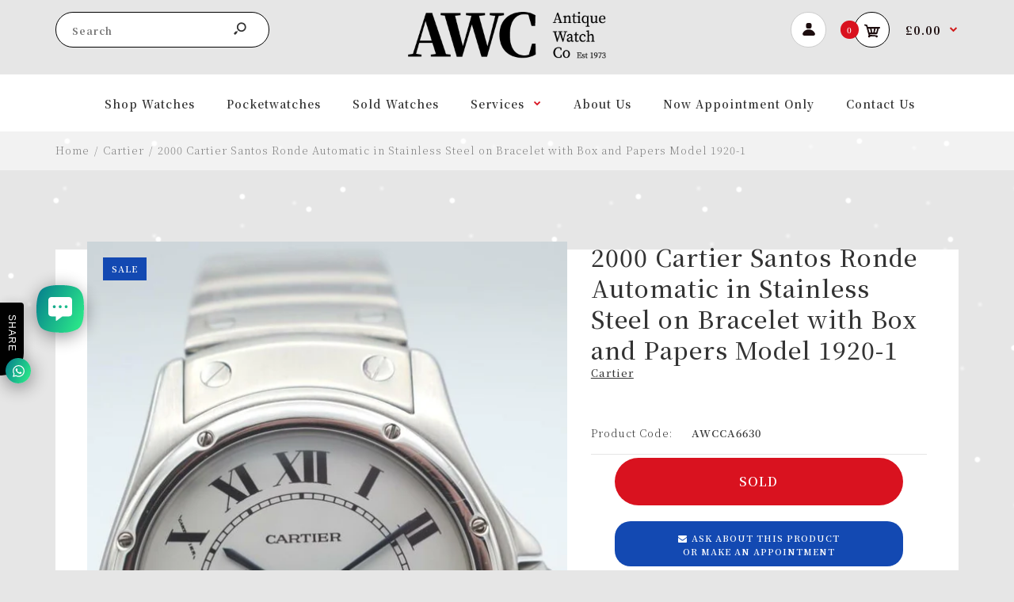

--- FILE ---
content_type: text/html; charset=utf-8
request_url: https://antiquewatchuk.co.uk/products/cartier-santos-ronde-in-stainless-steel-with-box-and-papers-model-1920-1-circa
body_size: 44908
content:
<!DOCTYPE html>
<!--[if IE 7]><html lang="en" class="ie7 responsive"><![endif]-->
<!--[if IE 8]><html lang="en" class="ie8 responsive"><![endif]-->
<!--[if IE 9]><html lang="en" class="ie9 responsive"><![endif]-->
<!--[if !IE]><!--><html lang="en" class="responsive"><!--<![endif]-->
<head><meta name="facebook-domain-verification" content="liz6ic70sj5j3ei0fb4vv7x7h0ul45" />  <!--[if IE]><meta http-equiv='X-UA-Compatible' content='IE=edge,chrome=1' /><![endif]--><meta name="viewport" content="width=device-width, initial-scale=1, minimum-scale=1, maximum-scale=1" /><link rel="canonical" href="https://antiquewatchuk.co.uk/products/cartier-santos-ronde-in-stainless-steel-with-box-and-papers-model-1920-1-circa" /><link rel="shortcut icon" href="//antiquewatchuk.co.uk/cdn/shop/t/3/assets/favicon.png?v=140947420118664548521593613835" type="image/x-icon" /><link rel="apple-touch-icon-precomposed" href="//antiquewatchuk.co.uk/cdn/shop/t/3/assets/iphone_icon.png?v=8700321866826657351593613836" /><link rel="apple-touch-icon-precomposed" sizes="114x114" href="//antiquewatchuk.co.uk/cdn/shop/t/3/assets/iphone_icon_retina.png?v=120262200696061584401593613836" /><link rel="apple-touch-icon-precomposed" sizes="72x72" href="//antiquewatchuk.co.uk/cdn/shop/t/3/assets/ipad_icon.png?v=7128624450031168391593613837" /><link rel="apple-touch-icon-precomposed" sizes="144x144" href="//antiquewatchuk.co.uk/cdn/shop/t/3/assets/ipad_icon_retina.png?v=68509830416224507811593613837" /><meta name="description" content="This Watch In 1904, Louis Cartier was asked by his friend Alberto Santos-Dumont, a Brazilian aviator and early pioneer of flying machines, to make a watch that was visible without taking his hands off the controls.  In 1911, Cartier made the Santos available to all.  You can’t get more stylish than this round, 33mm, st" /><title>2000 Cartier Santos Ronde Automatic in Stainless Steel on Bracelet wit | Antique Watch Co</title>
<link href="//fonts.googleapis.com/css?family=Noto+Serif+JP:300italic,400italic,500italic,600italic,700italic,800italic,100,200,300,400,500,600,700,800&subset=cyrillic-ext,greek-ext,latin,latin-ext,cyrillic,greek,vietnamese" rel='stylesheet' type='text/css' />
<!-- /snippets/social-meta-tags.liquid -->
<meta property="og:site_name" content="Antique Watch Co">
<meta property="og:url" content="https://antiquewatchuk.co.uk/products/cartier-santos-ronde-in-stainless-steel-with-box-and-papers-model-1920-1-circa">
<meta property="og:title" content="2000 Cartier Santos Ronde Automatic in Stainless Steel on Bracelet with Box and Papers Model 1920-1">
<meta property="og:type" content="product">
<meta property="og:description" content="This Watch In 1904, Louis Cartier was asked by his friend Alberto Santos-Dumont, a Brazilian aviator and early pioneer of flying machines, to make a watch that was visible without taking his hands off the controls.  In 1911, Cartier made the Santos available to all.  You can’t get more stylish than this round, 33mm, st"><meta property="og:price:amount" content="2,250.00">
  <meta property="og:price:currency" content="GBP">
  <meta property="og:price:amount_currency" content="£2,250.00"><meta property="og:image" content="http://antiquewatchuk.co.uk/cdn/shop/products/1584360650_20200316_120351_1024x1024.jpg?v=1606672857"><meta property="og:image" content="http://antiquewatchuk.co.uk/cdn/shop/products/1584360680_20200316_120406_1024x1024.jpg?v=1606672858"><meta property="og:image" content="http://antiquewatchuk.co.uk/cdn/shop/products/1584360685_20200316_120422_1024x1024.jpg?v=1606672857">
<meta property="og:image:secure_url" content="https://antiquewatchuk.co.uk/cdn/shop/products/1584360650_20200316_120351_1024x1024.jpg?v=1606672857"><meta property="og:image:secure_url" content="https://antiquewatchuk.co.uk/cdn/shop/products/1584360680_20200316_120406_1024x1024.jpg?v=1606672858"><meta property="og:image:secure_url" content="https://antiquewatchuk.co.uk/cdn/shop/products/1584360685_20200316_120422_1024x1024.jpg?v=1606672857">

<meta name="twitter:site" content="@">
<meta name="twitter:card" content="summary_large_image">
<meta name="twitter:title" content="2000 Cartier Santos Ronde Automatic in Stainless Steel on Bracelet with Box and Papers Model 1920-1">
<meta name="twitter:description" content="This Watch In 1904, Louis Cartier was asked by his friend Alberto Santos-Dumont, a Brazilian aviator and early pioneer of flying machines, to make a watch that was visible without taking his hands off the controls.  In 1911, Cartier made the Santos available to all.  You can’t get more stylish than this round, 33mm, st">
<link href="//antiquewatchuk.co.uk/cdn/shop/t/3/assets/rt.vendors.scss.css?v=144812214620386668271767111601" rel="stylesheet" type="text/css" media="all" /><link href="//antiquewatchuk.co.uk/cdn/shop/t/3/assets/rt.application.scss.css?v=134632984198045058971698419693" rel="stylesheet" type="text/css" media="all" /><link href="//antiquewatchuk.co.uk/cdn/shop/t/3/assets/rt.custom.scss.css?v=27963912556694341221767101170" rel="stylesheet" type="text/css" media="all" /><link href="//antiquewatchuk.co.uk/cdn/shop/t/3/assets/custom_code.scss.css?v=172443501233807284131602593377" rel="stylesheet" type="text/css" media="all" /><script>
window.sidebar=!1,
window.template="product",
window.rtl=!1,
window.popup_mailchimp_expire=0,
window.popup_mailchimp_period=0,
window.popup_mailchimp_delay=200,
window.popup_mailchimp_close=0,
window.products={},window.product_image_zoom=0,
window.asset_url="//antiquewatchuk.co.uk/cdn/shop/t/3/assets/?v=3936",
window.swatch_color=false,
window.swatch_size=true,
window.shopping_cart_type="ajax_popup",
window.contact_map_address="19 Clerkenwell Road, London EC1M 5RD",
window.money_format="£{{amount}}",
window.show_multiple_currencies=false,window.all_results_text="See all results",
window.megamenu_active=!1,
window.megamenu_hover=!1,
window.megamenu_responsive=!1,
window.megamenu_responsive_design="yes",
window.fixed_header="menu",
window.compare="",
window.pitem_row="2",
window.swatch_color="",
window.swatch_size="1",
window.swatch_color_advanced="1";
window.hn_use = false;
window.hn_once = false;
window.social_instagram = false;
window.reviews_enable =true;
var theme = {
  apps: {
    details: "Details",
    buyNow: "Buy now",
  },
  strings: {
    addToCart: "Add to cart",
    soldOut: "Sold",
    unavailable: "Unavailable",
    inStock: "In stock",
    available: "Available: ",
    outStock: "Out of stock",
    sale: "Sale",
    btn_select_options: "Select options",
    btn_add_to_cart: "Add to cart"
  },
  settings: {
    moneyFormat:"£{{amount}}",
  },
  inventory: false,
  sale_percentages: null,
  asset_url: "\/\/antiquewatchuk.co.uk\/cdn\/shop\/t\/3\/assets\/?v=3936"
}
var roar_api = {
  main_info: {
    theme_id: '18389593',
    owner_email: 'info@antiquewatchuk.co.uk',
    shop: 'antique-watch-co.myshopify.com',
    domain: 'antique-watch-co.myshopify.com',
   	rdomain: 'antiquewatchuk.co.uk',
    license: 'fmblekcnfgoffkjqmloefkgbpbgeojcbl'
  }
};
</script>
<script src="//antiquewatchuk.co.uk/cdn/shop/t/3/assets/jquery-2.1.4.min.js?v=3135571069599077391593444133" defer="defer"></script><link rel="stylesheet" type="text/css" href="https://cdn.shopify.com/s/files/1/0024/1149/5539/files/pe-icon-7-stroke.css"><link rel="stylesheet" type="text/css" href="https://cdn.shopify.com/s/files/1/0024/1149/5539/files/settings.css"><link rel="stylesheet" type="text/css" href="https://cdn.shopify.com/s/files/1/0024/1149/5539/files/navigation.css"><link rel="stylesheet" type="text/css" href="https://cdn.shopify.com/s/files/1/0024/1149/5539/files/layers.css"><script src="https://cdn.shopify.com/s/files/1/0024/1149/5539/files/jquery.themepunch.tools.min.js" defer="defer"></script><script src="https://cdn.shopify.com/s/files/1/0024/1149/5539/files/jquery.themepunch.revolution.min.js?4556" defer="defer"></script><script type="text/javascript">
  var weketingShop = {
    shop:"antique-watch-co.myshopify.com",
    moneyFormat:"£{{amount}}",productJson:{"id":4960087081062,"title":"2000 Cartier Santos Ronde Automatic in Stainless Steel on Bracelet with Box and Papers Model 1920-1","handle":"cartier-santos-ronde-in-stainless-steel-with-box-and-papers-model-1920-1-circa","description":"\u003cdiv id=\"thewatch\"\u003e\n\u003ch3\u003eThis Watch\u003c\/h3\u003e\n\u003cp\u003e\u003cspan\u003eIn 1904, Louis Cartier was asked by his friend Alberto Santos-Dumont, a Brazilian aviator and early pioneer of flying machines, to make a watch that was visible without taking his hands off the controls.  In 1911, Cartier made the Santos available to all.  \u003c\/span\u003e\u003c\/p\u003e\n\u003cp\u003e\u003cspan\u003eYou can’t get more stylish than this round, 33mm, stainless steel case with cabochon stone crown and stainless steel bezel with screw detailing.  The sapphire crystal protects a clean white dial with Roman numerals marking the hours.  Date window at 3 o’clock position.  Blued steel handset surrounded by the inner minute track.   Screw-in case back houses the Cartier Automatic Cal 049, which was based on the ETA 2892-2 21 jewels 28,800 beats per hour.  Fitted on its integrated stainless steel bracelet with screw detailing and signed folding clasp.  \u003c\/span\u003e\u003cbr\u003e\u003c\/p\u003e\n\u003cp\u003e\u003cstrong\u003eExtra Points\u003c\/strong\u003e \u003cb\u003e\u003c\/b\u003e\u003c\/p\u003e\n\u003cp\u003eThis watch is the full package as it comes with its original box and papers.\u003c\/p\u003e\n\u003cdiv id=\"pointsofmention\"\u003eThis watch has been fully serviced by our on-site workshop and comes with a 12 month, non-waterproof service cover.\u003cbr\u003e\n\u003c\/div\u003e\n\u003cdiv\u003e\u003cbr\u003e\u003c\/div\u003e\n\u003cdiv\u003e\u003cbr\u003e\u003c\/div\u003e\n\u003cdiv id=\"personalnote\"\u003e\n\u003ch3\u003eWhat we think\u003c\/h3\u003e\n\u003cp\u003eA super stylish watch that suits males and females alike.  Its timeless design is sure to add a subtle elegance to any wrist!\u003c\/p\u003e\n\u003c\/div\u003e\n\u003cp\u003e\u003cspan\u003e \u003c\/span\u003e\u003c\/p\u003e\n\u003c\/div\u003e\n\u003cdiv id=\"specification\"\u003e\n\u003ch3\u003eSpec Stuff\u003c\/h3\u003e\n\u003cdiv\u003e\n\u003cdiv\u003e\n\u003cdiv\u003e\n\u003cdiv\u003e\n\u003cdiv\u003e\n\u003cdiv\u003e\n\u003cdiv\u003e\n\u003cdiv\u003e\n\u003cdiv\u003e\n\u003cdiv\u003e\n\u003cdiv\u003e\n\u003cdiv\u003e\n\u003cdiv\u003e\n\u003cdiv\u003e\n\u003cstrong\u003eReference : \u003c\/strong\u003e1920-1\u003c\/div\u003e\n\u003c\/div\u003e\n\u003c\/div\u003e\n\u003c\/div\u003e\n\u003c\/div\u003e\n\u003c\/div\u003e\n\u003c\/div\u003e\n\u003c\/div\u003e\n\u003c\/div\u003e\n\u003c\/div\u003e\n\u003c\/div\u003e\n\u003c\/div\u003e\n\u003c\/div\u003e\n\u003c\/div\u003e\n\u003cdiv\u003e\n\u003cdiv\u003e\n\u003cdiv\u003e\n\u003cdiv\u003e\n\u003cdiv\u003e\n\u003cdiv\u003e\n\u003cdiv\u003e\n\u003cdiv\u003e\n\u003cdiv\u003e\n\u003cdiv\u003e\n\u003cdiv\u003e\n\u003cdiv\u003e\n\u003cdiv\u003e\n\u003cstrong\u003eMovement : \u003c\/strong\u003eAutomatic \u003cspan data-mce-fragment=\"1\"\u003eCal 049\u003c\/span\u003e\u003cbr\u003e\u003cstrong\u003eAge :\u003c\/strong\u003e 2000\/2009\u003cbr\u003e\u003cstrong\u003eSpecific Age :  \u003c\/strong\u003e2000\u003cbr\u003e\u003cstrong\u003eCase Size : \u003c\/strong\u003e33mm\u003cstrong\u003e\u003cspan\u003e \u003c\/span\u003e\u003c\/strong\u003e\u003cbr\u003e\u003cstrong\u003eCase Thickness :\u003c\/strong\u003e\u003cspan\u003e \u003c\/span\u003e\u003cstrong\u003e\u003cbr\u003eLug to Lug :\u003c\/strong\u003e\u003cspan\u003e \u003c\/span\u003e\u003cstrong\u003e\u003cbr\u003eLugs :\u003c\/strong\u003e\u003cspan\u003e \u003c\/span\u003e\u003cstrong\u003e\u003cbr\u003eCondition :\u003c\/strong\u003e\u003cspan\u003e Pre-Owned\u003c\/span\u003e\u003cstrong\u003e\u003cbr\u003eBox \u0026amp; Papers :\u003c\/strong\u003e Yes\u003cstrong\u003e\u003cbr\u003eCase Material :\u003c\/strong\u003e\u003cspan\u003e \u003c\/span\u003e Stainless Steel\u003cstrong\u003e\u003cbr\u003eService History :\u003c\/strong\u003e\u003cspan\u003e 12-Months NON-Waterproof Warranty\u003c\/span\u003e\n\u003c\/div\u003e\n\u003c\/div\u003e\n\u003c\/div\u003e\n\u003c\/div\u003e\n\u003c\/div\u003e\n\u003c\/div\u003e\n\u003c\/div\u003e\n\u003c\/div\u003e\n\u003c\/div\u003e\n\u003c\/div\u003e\n\u003c\/div\u003e\n\u003c\/div\u003e\n\u003c\/div\u003e\n\u003cdiv\u003e\n\u003cdiv\u003e\n\u003cdiv\u003e\n\u003cdiv\u003e\n\u003cdiv\u003e\n\u003cdiv\u003e\n\u003cdiv\u003e\n\u003cdiv\u003e\n\u003cdiv\u003e\n\u003cdiv\u003e\n\u003cdiv\u003e\n\u003cdiv\u003e\u003c\/div\u003e\n\u003c\/div\u003e\n\u003c\/div\u003e\n\u003c\/div\u003e\n\u003c\/div\u003e\n\u003c\/div\u003e\n\u003c\/div\u003e\n\u003c\/div\u003e\n\u003c\/div\u003e\n\u003c\/div\u003e\n\u003c\/div\u003e\n\u003c\/div\u003e\n\u003c\/div\u003e","published_at":"2020-11-06T11:56:42+00:00","created_at":"2020-10-30T13:14:47+00:00","vendor":"Cartier","type":"Shop","tags":["brand_Cartier","over2000","price_Â£2000 - Â£5000"],"price":225000,"price_min":225000,"price_max":225000,"available":false,"price_varies":false,"compare_at_price":260000,"compare_at_price_min":260000,"compare_at_price_max":260000,"compare_at_price_varies":false,"variants":[{"id":32164533108838,"title":"Default Title","option1":"Default Title","option2":null,"option3":null,"sku":"AWCCA6630","requires_shipping":true,"taxable":false,"featured_image":null,"available":false,"name":"2000 Cartier Santos Ronde Automatic in Stainless Steel on Bracelet with Box and Papers Model 1920-1","public_title":null,"options":["Default Title"],"price":225000,"weight":0,"compare_at_price":260000,"inventory_management":"shopify","barcode":"","requires_selling_plan":false,"selling_plan_allocations":[]}],"images":["\/\/antiquewatchuk.co.uk\/cdn\/shop\/products\/1584360650_20200316_120351.jpg?v=1606672857","\/\/antiquewatchuk.co.uk\/cdn\/shop\/products\/1584360680_20200316_120406.jpg?v=1606672858","\/\/antiquewatchuk.co.uk\/cdn\/shop\/products\/1584360685_20200316_120422.jpg?v=1606672857","\/\/antiquewatchuk.co.uk\/cdn\/shop\/products\/1584360697_20200316_120437.jpg?v=1606672858","\/\/antiquewatchuk.co.uk\/cdn\/shop\/products\/1584360811_20200316_120301.jpg?v=1607111370","\/\/antiquewatchuk.co.uk\/cdn\/shop\/products\/1584360704_20200316_120450.jpg?v=1607111370","\/\/antiquewatchuk.co.uk\/cdn\/shop\/products\/1584360716_20200316_120522.jpg?v=1607111370","\/\/antiquewatchuk.co.uk\/cdn\/shop\/products\/1584360730_20200316_120536.jpg?v=1607111370","\/\/antiquewatchuk.co.uk\/cdn\/shop\/products\/1584360826_20200316_120615.jpg?v=1607111370"],"featured_image":"\/\/antiquewatchuk.co.uk\/cdn\/shop\/products\/1584360650_20200316_120351.jpg?v=1606672857","options":["Title"],"media":[{"alt":null,"id":7927834050662,"position":1,"preview_image":{"aspect_ratio":0.685,"height":1000,"width":685,"src":"\/\/antiquewatchuk.co.uk\/cdn\/shop\/products\/1584360650_20200316_120351.jpg?v=1606672857"},"aspect_ratio":0.685,"height":1000,"media_type":"image","src":"\/\/antiquewatchuk.co.uk\/cdn\/shop\/products\/1584360650_20200316_120351.jpg?v=1606672857","width":685},{"alt":null,"id":7927834083430,"position":2,"preview_image":{"aspect_ratio":0.751,"height":1000,"width":751,"src":"\/\/antiquewatchuk.co.uk\/cdn\/shop\/products\/1584360680_20200316_120406.jpg?v=1606672858"},"aspect_ratio":0.751,"height":1000,"media_type":"image","src":"\/\/antiquewatchuk.co.uk\/cdn\/shop\/products\/1584360680_20200316_120406.jpg?v=1606672858","width":751},{"alt":null,"id":7927834116198,"position":3,"preview_image":{"aspect_ratio":0.526,"height":1000,"width":526,"src":"\/\/antiquewatchuk.co.uk\/cdn\/shop\/products\/1584360685_20200316_120422.jpg?v=1606672857"},"aspect_ratio":0.526,"height":1000,"media_type":"image","src":"\/\/antiquewatchuk.co.uk\/cdn\/shop\/products\/1584360685_20200316_120422.jpg?v=1606672857","width":526},{"alt":null,"id":7927834148966,"position":4,"preview_image":{"aspect_ratio":0.802,"height":1000,"width":802,"src":"\/\/antiquewatchuk.co.uk\/cdn\/shop\/products\/1584360697_20200316_120437.jpg?v=1606672858"},"aspect_ratio":0.802,"height":1000,"media_type":"image","src":"\/\/antiquewatchuk.co.uk\/cdn\/shop\/products\/1584360697_20200316_120437.jpg?v=1606672858","width":802},{"alt":null,"id":7927834280038,"position":5,"preview_image":{"aspect_ratio":1.399,"height":715,"width":1000,"src":"\/\/antiquewatchuk.co.uk\/cdn\/shop\/products\/1584360811_20200316_120301.jpg?v=1607111370"},"aspect_ratio":1.399,"height":715,"media_type":"image","src":"\/\/antiquewatchuk.co.uk\/cdn\/shop\/products\/1584360811_20200316_120301.jpg?v=1607111370","width":1000},{"alt":null,"id":7927834181734,"position":6,"preview_image":{"aspect_ratio":0.472,"height":1000,"width":472,"src":"\/\/antiquewatchuk.co.uk\/cdn\/shop\/products\/1584360704_20200316_120450.jpg?v=1607111370"},"aspect_ratio":0.472,"height":1000,"media_type":"image","src":"\/\/antiquewatchuk.co.uk\/cdn\/shop\/products\/1584360704_20200316_120450.jpg?v=1607111370","width":472},{"alt":null,"id":7927834214502,"position":7,"preview_image":{"aspect_ratio":1.838,"height":544,"width":1000,"src":"\/\/antiquewatchuk.co.uk\/cdn\/shop\/products\/1584360716_20200316_120522.jpg?v=1607111370"},"aspect_ratio":1.838,"height":544,"media_type":"image","src":"\/\/antiquewatchuk.co.uk\/cdn\/shop\/products\/1584360716_20200316_120522.jpg?v=1607111370","width":1000},{"alt":null,"id":7927834247270,"position":8,"preview_image":{"aspect_ratio":1.35,"height":741,"width":1000,"src":"\/\/antiquewatchuk.co.uk\/cdn\/shop\/products\/1584360730_20200316_120536.jpg?v=1607111370"},"aspect_ratio":1.35,"height":741,"media_type":"image","src":"\/\/antiquewatchuk.co.uk\/cdn\/shop\/products\/1584360730_20200316_120536.jpg?v=1607111370","width":1000},{"alt":null,"id":7927834312806,"position":9,"preview_image":{"aspect_ratio":1.159,"height":863,"width":1000,"src":"\/\/antiquewatchuk.co.uk\/cdn\/shop\/products\/1584360826_20200316_120615.jpg?v=1607111370"},"aspect_ratio":1.159,"height":863,"media_type":"image","src":"\/\/antiquewatchuk.co.uk\/cdn\/shop\/products\/1584360826_20200316_120615.jpg?v=1607111370","width":1000}],"requires_selling_plan":false,"selling_plan_groups":[],"content":"\u003cdiv id=\"thewatch\"\u003e\n\u003ch3\u003eThis Watch\u003c\/h3\u003e\n\u003cp\u003e\u003cspan\u003eIn 1904, Louis Cartier was asked by his friend Alberto Santos-Dumont, a Brazilian aviator and early pioneer of flying machines, to make a watch that was visible without taking his hands off the controls.  In 1911, Cartier made the Santos available to all.  \u003c\/span\u003e\u003c\/p\u003e\n\u003cp\u003e\u003cspan\u003eYou can’t get more stylish than this round, 33mm, stainless steel case with cabochon stone crown and stainless steel bezel with screw detailing.  The sapphire crystal protects a clean white dial with Roman numerals marking the hours.  Date window at 3 o’clock position.  Blued steel handset surrounded by the inner minute track.   Screw-in case back houses the Cartier Automatic Cal 049, which was based on the ETA 2892-2 21 jewels 28,800 beats per hour.  Fitted on its integrated stainless steel bracelet with screw detailing and signed folding clasp.  \u003c\/span\u003e\u003cbr\u003e\u003c\/p\u003e\n\u003cp\u003e\u003cstrong\u003eExtra Points\u003c\/strong\u003e \u003cb\u003e\u003c\/b\u003e\u003c\/p\u003e\n\u003cp\u003eThis watch is the full package as it comes with its original box and papers.\u003c\/p\u003e\n\u003cdiv id=\"pointsofmention\"\u003eThis watch has been fully serviced by our on-site workshop and comes with a 12 month, non-waterproof service cover.\u003cbr\u003e\n\u003c\/div\u003e\n\u003cdiv\u003e\u003cbr\u003e\u003c\/div\u003e\n\u003cdiv\u003e\u003cbr\u003e\u003c\/div\u003e\n\u003cdiv id=\"personalnote\"\u003e\n\u003ch3\u003eWhat we think\u003c\/h3\u003e\n\u003cp\u003eA super stylish watch that suits males and females alike.  Its timeless design is sure to add a subtle elegance to any wrist!\u003c\/p\u003e\n\u003c\/div\u003e\n\u003cp\u003e\u003cspan\u003e \u003c\/span\u003e\u003c\/p\u003e\n\u003c\/div\u003e\n\u003cdiv id=\"specification\"\u003e\n\u003ch3\u003eSpec Stuff\u003c\/h3\u003e\n\u003cdiv\u003e\n\u003cdiv\u003e\n\u003cdiv\u003e\n\u003cdiv\u003e\n\u003cdiv\u003e\n\u003cdiv\u003e\n\u003cdiv\u003e\n\u003cdiv\u003e\n\u003cdiv\u003e\n\u003cdiv\u003e\n\u003cdiv\u003e\n\u003cdiv\u003e\n\u003cdiv\u003e\n\u003cdiv\u003e\n\u003cstrong\u003eReference : \u003c\/strong\u003e1920-1\u003c\/div\u003e\n\u003c\/div\u003e\n\u003c\/div\u003e\n\u003c\/div\u003e\n\u003c\/div\u003e\n\u003c\/div\u003e\n\u003c\/div\u003e\n\u003c\/div\u003e\n\u003c\/div\u003e\n\u003c\/div\u003e\n\u003c\/div\u003e\n\u003c\/div\u003e\n\u003c\/div\u003e\n\u003c\/div\u003e\n\u003cdiv\u003e\n\u003cdiv\u003e\n\u003cdiv\u003e\n\u003cdiv\u003e\n\u003cdiv\u003e\n\u003cdiv\u003e\n\u003cdiv\u003e\n\u003cdiv\u003e\n\u003cdiv\u003e\n\u003cdiv\u003e\n\u003cdiv\u003e\n\u003cdiv\u003e\n\u003cdiv\u003e\n\u003cstrong\u003eMovement : \u003c\/strong\u003eAutomatic \u003cspan data-mce-fragment=\"1\"\u003eCal 049\u003c\/span\u003e\u003cbr\u003e\u003cstrong\u003eAge :\u003c\/strong\u003e 2000\/2009\u003cbr\u003e\u003cstrong\u003eSpecific Age :  \u003c\/strong\u003e2000\u003cbr\u003e\u003cstrong\u003eCase Size : \u003c\/strong\u003e33mm\u003cstrong\u003e\u003cspan\u003e \u003c\/span\u003e\u003c\/strong\u003e\u003cbr\u003e\u003cstrong\u003eCase Thickness :\u003c\/strong\u003e\u003cspan\u003e \u003c\/span\u003e\u003cstrong\u003e\u003cbr\u003eLug to Lug :\u003c\/strong\u003e\u003cspan\u003e \u003c\/span\u003e\u003cstrong\u003e\u003cbr\u003eLugs :\u003c\/strong\u003e\u003cspan\u003e \u003c\/span\u003e\u003cstrong\u003e\u003cbr\u003eCondition :\u003c\/strong\u003e\u003cspan\u003e Pre-Owned\u003c\/span\u003e\u003cstrong\u003e\u003cbr\u003eBox \u0026amp; Papers :\u003c\/strong\u003e Yes\u003cstrong\u003e\u003cbr\u003eCase Material :\u003c\/strong\u003e\u003cspan\u003e \u003c\/span\u003e Stainless Steel\u003cstrong\u003e\u003cbr\u003eService History :\u003c\/strong\u003e\u003cspan\u003e 12-Months NON-Waterproof Warranty\u003c\/span\u003e\n\u003c\/div\u003e\n\u003c\/div\u003e\n\u003c\/div\u003e\n\u003c\/div\u003e\n\u003c\/div\u003e\n\u003c\/div\u003e\n\u003c\/div\u003e\n\u003c\/div\u003e\n\u003c\/div\u003e\n\u003c\/div\u003e\n\u003c\/div\u003e\n\u003c\/div\u003e\n\u003c\/div\u003e\n\u003cdiv\u003e\n\u003cdiv\u003e\n\u003cdiv\u003e\n\u003cdiv\u003e\n\u003cdiv\u003e\n\u003cdiv\u003e\n\u003cdiv\u003e\n\u003cdiv\u003e\n\u003cdiv\u003e\n\u003cdiv\u003e\n\u003cdiv\u003e\n\u003cdiv\u003e\u003c\/div\u003e\n\u003c\/div\u003e\n\u003c\/div\u003e\n\u003c\/div\u003e\n\u003c\/div\u003e\n\u003c\/div\u003e\n\u003c\/div\u003e\n\u003c\/div\u003e\n\u003c\/div\u003e\n\u003c\/div\u003e\n\u003c\/div\u003e\n\u003c\/div\u003e\n\u003c\/div\u003e"},};
</script><script>window.performance && window.performance.mark && window.performance.mark('shopify.content_for_header.start');</script><meta name="facebook-domain-verification" content="y71n07ps3eqty4v8wuaqfn08ni5xvy">
<meta name="facebook-domain-verification" content="t9pe016vm22227bn3vr09z4iac66eg">
<meta name="google-site-verification" content="yutXG7p-cCNVszT5W4SGW847kSJboLD_A8YFoQUGMgI">
<meta id="shopify-digital-wallet" name="shopify-digital-wallet" content="/27861876838/digital_wallets/dialog">
<meta name="shopify-checkout-api-token" content="9786efb53db9569cfed0f115980109de">
<meta id="in-context-paypal-metadata" data-shop-id="27861876838" data-venmo-supported="false" data-environment="production" data-locale="en_US" data-paypal-v4="true" data-currency="GBP">
<link rel="alternate" type="application/json+oembed" href="https://antiquewatchuk.co.uk/products/cartier-santos-ronde-in-stainless-steel-with-box-and-papers-model-1920-1-circa.oembed">
<script async="async" src="/checkouts/internal/preloads.js?locale=en-GB"></script>
<link rel="preconnect" href="https://shop.app" crossorigin="anonymous">
<script async="async" src="https://shop.app/checkouts/internal/preloads.js?locale=en-GB&shop_id=27861876838" crossorigin="anonymous"></script>
<script id="apple-pay-shop-capabilities" type="application/json">{"shopId":27861876838,"countryCode":"GB","currencyCode":"GBP","merchantCapabilities":["supports3DS"],"merchantId":"gid:\/\/shopify\/Shop\/27861876838","merchantName":"Antique Watch Co","requiredBillingContactFields":["postalAddress","email"],"requiredShippingContactFields":["postalAddress","email"],"shippingType":"shipping","supportedNetworks":["visa","maestro","masterCard","amex","discover","elo"],"total":{"type":"pending","label":"Antique Watch Co","amount":"1.00"},"shopifyPaymentsEnabled":true,"supportsSubscriptions":true}</script>
<script id="shopify-features" type="application/json">{"accessToken":"9786efb53db9569cfed0f115980109de","betas":["rich-media-storefront-analytics"],"domain":"antiquewatchuk.co.uk","predictiveSearch":true,"shopId":27861876838,"locale":"en"}</script>
<script>var Shopify = Shopify || {};
Shopify.shop = "antique-watch-co.myshopify.com";
Shopify.locale = "en";
Shopify.currency = {"active":"GBP","rate":"1.0"};
Shopify.country = "GB";
Shopify.theme = {"name":"Broadbridge Design","id":81545461862,"schema_name":"Fastor","schema_version":"4.6","theme_store_id":null,"role":"main"};
Shopify.theme.handle = "null";
Shopify.theme.style = {"id":null,"handle":null};
Shopify.cdnHost = "antiquewatchuk.co.uk/cdn";
Shopify.routes = Shopify.routes || {};
Shopify.routes.root = "/";</script>
<script type="module">!function(o){(o.Shopify=o.Shopify||{}).modules=!0}(window);</script>
<script>!function(o){function n(){var o=[];function n(){o.push(Array.prototype.slice.apply(arguments))}return n.q=o,n}var t=o.Shopify=o.Shopify||{};t.loadFeatures=n(),t.autoloadFeatures=n()}(window);</script>
<script>
  window.ShopifyPay = window.ShopifyPay || {};
  window.ShopifyPay.apiHost = "shop.app\/pay";
  window.ShopifyPay.redirectState = null;
</script>
<script id="shop-js-analytics" type="application/json">{"pageType":"product"}</script>
<script defer="defer" async type="module" src="//antiquewatchuk.co.uk/cdn/shopifycloud/shop-js/modules/v2/client.init-shop-cart-sync_BdyHc3Nr.en.esm.js"></script>
<script defer="defer" async type="module" src="//antiquewatchuk.co.uk/cdn/shopifycloud/shop-js/modules/v2/chunk.common_Daul8nwZ.esm.js"></script>
<script type="module">
  await import("//antiquewatchuk.co.uk/cdn/shopifycloud/shop-js/modules/v2/client.init-shop-cart-sync_BdyHc3Nr.en.esm.js");
await import("//antiquewatchuk.co.uk/cdn/shopifycloud/shop-js/modules/v2/chunk.common_Daul8nwZ.esm.js");

  window.Shopify.SignInWithShop?.initShopCartSync?.({"fedCMEnabled":true,"windoidEnabled":true});

</script>
<script>
  window.Shopify = window.Shopify || {};
  if (!window.Shopify.featureAssets) window.Shopify.featureAssets = {};
  window.Shopify.featureAssets['shop-js'] = {"shop-cart-sync":["modules/v2/client.shop-cart-sync_QYOiDySF.en.esm.js","modules/v2/chunk.common_Daul8nwZ.esm.js"],"init-fed-cm":["modules/v2/client.init-fed-cm_DchLp9rc.en.esm.js","modules/v2/chunk.common_Daul8nwZ.esm.js"],"shop-button":["modules/v2/client.shop-button_OV7bAJc5.en.esm.js","modules/v2/chunk.common_Daul8nwZ.esm.js"],"init-windoid":["modules/v2/client.init-windoid_DwxFKQ8e.en.esm.js","modules/v2/chunk.common_Daul8nwZ.esm.js"],"shop-cash-offers":["modules/v2/client.shop-cash-offers_DWtL6Bq3.en.esm.js","modules/v2/chunk.common_Daul8nwZ.esm.js","modules/v2/chunk.modal_CQq8HTM6.esm.js"],"shop-toast-manager":["modules/v2/client.shop-toast-manager_CX9r1SjA.en.esm.js","modules/v2/chunk.common_Daul8nwZ.esm.js"],"init-shop-email-lookup-coordinator":["modules/v2/client.init-shop-email-lookup-coordinator_UhKnw74l.en.esm.js","modules/v2/chunk.common_Daul8nwZ.esm.js"],"pay-button":["modules/v2/client.pay-button_DzxNnLDY.en.esm.js","modules/v2/chunk.common_Daul8nwZ.esm.js"],"avatar":["modules/v2/client.avatar_BTnouDA3.en.esm.js"],"init-shop-cart-sync":["modules/v2/client.init-shop-cart-sync_BdyHc3Nr.en.esm.js","modules/v2/chunk.common_Daul8nwZ.esm.js"],"shop-login-button":["modules/v2/client.shop-login-button_D8B466_1.en.esm.js","modules/v2/chunk.common_Daul8nwZ.esm.js","modules/v2/chunk.modal_CQq8HTM6.esm.js"],"init-customer-accounts-sign-up":["modules/v2/client.init-customer-accounts-sign-up_C8fpPm4i.en.esm.js","modules/v2/client.shop-login-button_D8B466_1.en.esm.js","modules/v2/chunk.common_Daul8nwZ.esm.js","modules/v2/chunk.modal_CQq8HTM6.esm.js"],"init-shop-for-new-customer-accounts":["modules/v2/client.init-shop-for-new-customer-accounts_CVTO0Ztu.en.esm.js","modules/v2/client.shop-login-button_D8B466_1.en.esm.js","modules/v2/chunk.common_Daul8nwZ.esm.js","modules/v2/chunk.modal_CQq8HTM6.esm.js"],"init-customer-accounts":["modules/v2/client.init-customer-accounts_dRgKMfrE.en.esm.js","modules/v2/client.shop-login-button_D8B466_1.en.esm.js","modules/v2/chunk.common_Daul8nwZ.esm.js","modules/v2/chunk.modal_CQq8HTM6.esm.js"],"shop-follow-button":["modules/v2/client.shop-follow-button_CkZpjEct.en.esm.js","modules/v2/chunk.common_Daul8nwZ.esm.js","modules/v2/chunk.modal_CQq8HTM6.esm.js"],"lead-capture":["modules/v2/client.lead-capture_BntHBhfp.en.esm.js","modules/v2/chunk.common_Daul8nwZ.esm.js","modules/v2/chunk.modal_CQq8HTM6.esm.js"],"checkout-modal":["modules/v2/client.checkout-modal_CfxcYbTm.en.esm.js","modules/v2/chunk.common_Daul8nwZ.esm.js","modules/v2/chunk.modal_CQq8HTM6.esm.js"],"shop-login":["modules/v2/client.shop-login_Da4GZ2H6.en.esm.js","modules/v2/chunk.common_Daul8nwZ.esm.js","modules/v2/chunk.modal_CQq8HTM6.esm.js"],"payment-terms":["modules/v2/client.payment-terms_MV4M3zvL.en.esm.js","modules/v2/chunk.common_Daul8nwZ.esm.js","modules/v2/chunk.modal_CQq8HTM6.esm.js"]};
</script>
<script>(function() {
  var isLoaded = false;
  function asyncLoad() {
    if (isLoaded) return;
    isLoaded = true;
    var urls = ["https:\/\/formbuilder.hulkapps.com\/skeletopapp.js?shop=antique-watch-co.myshopify.com","https:\/\/cdn.nfcube.com\/instafeed-cd8873f79990c70e84425d57790f5f97.js?shop=antique-watch-co.myshopify.com","https:\/\/cdn.hextom.com\/js\/quickannouncementbar.js?shop=antique-watch-co.myshopify.com"];
    for (var i = 0; i < urls.length; i++) {
      var s = document.createElement('script');
      s.type = 'text/javascript';
      s.async = true;
      s.src = urls[i];
      var x = document.getElementsByTagName('script')[0];
      x.parentNode.insertBefore(s, x);
    }
  };
  if(window.attachEvent) {
    window.attachEvent('onload', asyncLoad);
  } else {
    window.addEventListener('load', asyncLoad, false);
  }
})();</script>
<script id="__st">var __st={"a":27861876838,"offset":0,"reqid":"dbdb8f9c-6597-42fd-abe9-501baced64e7-1768975822","pageurl":"antiquewatchuk.co.uk\/products\/cartier-santos-ronde-in-stainless-steel-with-box-and-papers-model-1920-1-circa","u":"b04d8b9c546f","p":"product","rtyp":"product","rid":4960087081062};</script>
<script>window.ShopifyPaypalV4VisibilityTracking = true;</script>
<script id="captcha-bootstrap">!function(){'use strict';const t='contact',e='account',n='new_comment',o=[[t,t],['blogs',n],['comments',n],[t,'customer']],c=[[e,'customer_login'],[e,'guest_login'],[e,'recover_customer_password'],[e,'create_customer']],r=t=>t.map((([t,e])=>`form[action*='/${t}']:not([data-nocaptcha='true']) input[name='form_type'][value='${e}']`)).join(','),a=t=>()=>t?[...document.querySelectorAll(t)].map((t=>t.form)):[];function s(){const t=[...o],e=r(t);return a(e)}const i='password',u='form_key',d=['recaptcha-v3-token','g-recaptcha-response','h-captcha-response',i],f=()=>{try{return window.sessionStorage}catch{return}},m='__shopify_v',_=t=>t.elements[u];function p(t,e,n=!1){try{const o=window.sessionStorage,c=JSON.parse(o.getItem(e)),{data:r}=function(t){const{data:e,action:n}=t;return t[m]||n?{data:e,action:n}:{data:t,action:n}}(c);for(const[e,n]of Object.entries(r))t.elements[e]&&(t.elements[e].value=n);n&&o.removeItem(e)}catch(o){console.error('form repopulation failed',{error:o})}}const l='form_type',E='cptcha';function T(t){t.dataset[E]=!0}const w=window,h=w.document,L='Shopify',v='ce_forms',y='captcha';let A=!1;((t,e)=>{const n=(g='f06e6c50-85a8-45c8-87d0-21a2b65856fe',I='https://cdn.shopify.com/shopifycloud/storefront-forms-hcaptcha/ce_storefront_forms_captcha_hcaptcha.v1.5.2.iife.js',D={infoText:'Protected by hCaptcha',privacyText:'Privacy',termsText:'Terms'},(t,e,n)=>{const o=w[L][v],c=o.bindForm;if(c)return c(t,g,e,D).then(n);var r;o.q.push([[t,g,e,D],n]),r=I,A||(h.body.append(Object.assign(h.createElement('script'),{id:'captcha-provider',async:!0,src:r})),A=!0)});var g,I,D;w[L]=w[L]||{},w[L][v]=w[L][v]||{},w[L][v].q=[],w[L][y]=w[L][y]||{},w[L][y].protect=function(t,e){n(t,void 0,e),T(t)},Object.freeze(w[L][y]),function(t,e,n,w,h,L){const[v,y,A,g]=function(t,e,n){const i=e?o:[],u=t?c:[],d=[...i,...u],f=r(d),m=r(i),_=r(d.filter((([t,e])=>n.includes(e))));return[a(f),a(m),a(_),s()]}(w,h,L),I=t=>{const e=t.target;return e instanceof HTMLFormElement?e:e&&e.form},D=t=>v().includes(t);t.addEventListener('submit',(t=>{const e=I(t);if(!e)return;const n=D(e)&&!e.dataset.hcaptchaBound&&!e.dataset.recaptchaBound,o=_(e),c=g().includes(e)&&(!o||!o.value);(n||c)&&t.preventDefault(),c&&!n&&(function(t){try{if(!f())return;!function(t){const e=f();if(!e)return;const n=_(t);if(!n)return;const o=n.value;o&&e.removeItem(o)}(t);const e=Array.from(Array(32),(()=>Math.random().toString(36)[2])).join('');!function(t,e){_(t)||t.append(Object.assign(document.createElement('input'),{type:'hidden',name:u})),t.elements[u].value=e}(t,e),function(t,e){const n=f();if(!n)return;const o=[...t.querySelectorAll(`input[type='${i}']`)].map((({name:t})=>t)),c=[...d,...o],r={};for(const[a,s]of new FormData(t).entries())c.includes(a)||(r[a]=s);n.setItem(e,JSON.stringify({[m]:1,action:t.action,data:r}))}(t,e)}catch(e){console.error('failed to persist form',e)}}(e),e.submit())}));const S=(t,e)=>{t&&!t.dataset[E]&&(n(t,e.some((e=>e===t))),T(t))};for(const o of['focusin','change'])t.addEventListener(o,(t=>{const e=I(t);D(e)&&S(e,y())}));const B=e.get('form_key'),M=e.get(l),P=B&&M;t.addEventListener('DOMContentLoaded',(()=>{const t=y();if(P)for(const e of t)e.elements[l].value===M&&p(e,B);[...new Set([...A(),...v().filter((t=>'true'===t.dataset.shopifyCaptcha))])].forEach((e=>S(e,t)))}))}(h,new URLSearchParams(w.location.search),n,t,e,['guest_login'])})(!0,!0)}();</script>
<script integrity="sha256-4kQ18oKyAcykRKYeNunJcIwy7WH5gtpwJnB7kiuLZ1E=" data-source-attribution="shopify.loadfeatures" defer="defer" src="//antiquewatchuk.co.uk/cdn/shopifycloud/storefront/assets/storefront/load_feature-a0a9edcb.js" crossorigin="anonymous"></script>
<script crossorigin="anonymous" defer="defer" src="//antiquewatchuk.co.uk/cdn/shopifycloud/storefront/assets/shopify_pay/storefront-65b4c6d7.js?v=20250812"></script>
<script data-source-attribution="shopify.dynamic_checkout.dynamic.init">var Shopify=Shopify||{};Shopify.PaymentButton=Shopify.PaymentButton||{isStorefrontPortableWallets:!0,init:function(){window.Shopify.PaymentButton.init=function(){};var t=document.createElement("script");t.src="https://antiquewatchuk.co.uk/cdn/shopifycloud/portable-wallets/latest/portable-wallets.en.js",t.type="module",document.head.appendChild(t)}};
</script>
<script data-source-attribution="shopify.dynamic_checkout.buyer_consent">
  function portableWalletsHideBuyerConsent(e){var t=document.getElementById("shopify-buyer-consent"),n=document.getElementById("shopify-subscription-policy-button");t&&n&&(t.classList.add("hidden"),t.setAttribute("aria-hidden","true"),n.removeEventListener("click",e))}function portableWalletsShowBuyerConsent(e){var t=document.getElementById("shopify-buyer-consent"),n=document.getElementById("shopify-subscription-policy-button");t&&n&&(t.classList.remove("hidden"),t.removeAttribute("aria-hidden"),n.addEventListener("click",e))}window.Shopify?.PaymentButton&&(window.Shopify.PaymentButton.hideBuyerConsent=portableWalletsHideBuyerConsent,window.Shopify.PaymentButton.showBuyerConsent=portableWalletsShowBuyerConsent);
</script>
<script data-source-attribution="shopify.dynamic_checkout.cart.bootstrap">document.addEventListener("DOMContentLoaded",(function(){function t(){return document.querySelector("shopify-accelerated-checkout-cart, shopify-accelerated-checkout")}if(t())Shopify.PaymentButton.init();else{new MutationObserver((function(e,n){t()&&(Shopify.PaymentButton.init(),n.disconnect())})).observe(document.body,{childList:!0,subtree:!0})}}));
</script>
<link id="shopify-accelerated-checkout-styles" rel="stylesheet" media="screen" href="https://antiquewatchuk.co.uk/cdn/shopifycloud/portable-wallets/latest/accelerated-checkout-backwards-compat.css" crossorigin="anonymous">
<style id="shopify-accelerated-checkout-cart">
        #shopify-buyer-consent {
  margin-top: 1em;
  display: inline-block;
  width: 100%;
}

#shopify-buyer-consent.hidden {
  display: none;
}

#shopify-subscription-policy-button {
  background: none;
  border: none;
  padding: 0;
  text-decoration: underline;
  font-size: inherit;
  cursor: pointer;
}

#shopify-subscription-policy-button::before {
  box-shadow: none;
}

      </style>

<script>window.performance && window.performance.mark && window.performance.mark('shopify.content_for_header.end');</script>
  <script type="text/javascript">
  var weketingShop = {
    shop:"antique-watch-co.myshopify.com",
    moneyFormat:"£{{amount}}",productJson:{"id":4960087081062,"title":"2000 Cartier Santos Ronde Automatic in Stainless Steel on Bracelet with Box and Papers Model 1920-1","handle":"cartier-santos-ronde-in-stainless-steel-with-box-and-papers-model-1920-1-circa","description":"\u003cdiv id=\"thewatch\"\u003e\n\u003ch3\u003eThis Watch\u003c\/h3\u003e\n\u003cp\u003e\u003cspan\u003eIn 1904, Louis Cartier was asked by his friend Alberto Santos-Dumont, a Brazilian aviator and early pioneer of flying machines, to make a watch that was visible without taking his hands off the controls.  In 1911, Cartier made the Santos available to all.  \u003c\/span\u003e\u003c\/p\u003e\n\u003cp\u003e\u003cspan\u003eYou can’t get more stylish than this round, 33mm, stainless steel case with cabochon stone crown and stainless steel bezel with screw detailing.  The sapphire crystal protects a clean white dial with Roman numerals marking the hours.  Date window at 3 o’clock position.  Blued steel handset surrounded by the inner minute track.   Screw-in case back houses the Cartier Automatic Cal 049, which was based on the ETA 2892-2 21 jewels 28,800 beats per hour.  Fitted on its integrated stainless steel bracelet with screw detailing and signed folding clasp.  \u003c\/span\u003e\u003cbr\u003e\u003c\/p\u003e\n\u003cp\u003e\u003cstrong\u003eExtra Points\u003c\/strong\u003e \u003cb\u003e\u003c\/b\u003e\u003c\/p\u003e\n\u003cp\u003eThis watch is the full package as it comes with its original box and papers.\u003c\/p\u003e\n\u003cdiv id=\"pointsofmention\"\u003eThis watch has been fully serviced by our on-site workshop and comes with a 12 month, non-waterproof service cover.\u003cbr\u003e\n\u003c\/div\u003e\n\u003cdiv\u003e\u003cbr\u003e\u003c\/div\u003e\n\u003cdiv\u003e\u003cbr\u003e\u003c\/div\u003e\n\u003cdiv id=\"personalnote\"\u003e\n\u003ch3\u003eWhat we think\u003c\/h3\u003e\n\u003cp\u003eA super stylish watch that suits males and females alike.  Its timeless design is sure to add a subtle elegance to any wrist!\u003c\/p\u003e\n\u003c\/div\u003e\n\u003cp\u003e\u003cspan\u003e \u003c\/span\u003e\u003c\/p\u003e\n\u003c\/div\u003e\n\u003cdiv id=\"specification\"\u003e\n\u003ch3\u003eSpec Stuff\u003c\/h3\u003e\n\u003cdiv\u003e\n\u003cdiv\u003e\n\u003cdiv\u003e\n\u003cdiv\u003e\n\u003cdiv\u003e\n\u003cdiv\u003e\n\u003cdiv\u003e\n\u003cdiv\u003e\n\u003cdiv\u003e\n\u003cdiv\u003e\n\u003cdiv\u003e\n\u003cdiv\u003e\n\u003cdiv\u003e\n\u003cdiv\u003e\n\u003cstrong\u003eReference : \u003c\/strong\u003e1920-1\u003c\/div\u003e\n\u003c\/div\u003e\n\u003c\/div\u003e\n\u003c\/div\u003e\n\u003c\/div\u003e\n\u003c\/div\u003e\n\u003c\/div\u003e\n\u003c\/div\u003e\n\u003c\/div\u003e\n\u003c\/div\u003e\n\u003c\/div\u003e\n\u003c\/div\u003e\n\u003c\/div\u003e\n\u003c\/div\u003e\n\u003cdiv\u003e\n\u003cdiv\u003e\n\u003cdiv\u003e\n\u003cdiv\u003e\n\u003cdiv\u003e\n\u003cdiv\u003e\n\u003cdiv\u003e\n\u003cdiv\u003e\n\u003cdiv\u003e\n\u003cdiv\u003e\n\u003cdiv\u003e\n\u003cdiv\u003e\n\u003cdiv\u003e\n\u003cstrong\u003eMovement : \u003c\/strong\u003eAutomatic \u003cspan data-mce-fragment=\"1\"\u003eCal 049\u003c\/span\u003e\u003cbr\u003e\u003cstrong\u003eAge :\u003c\/strong\u003e 2000\/2009\u003cbr\u003e\u003cstrong\u003eSpecific Age :  \u003c\/strong\u003e2000\u003cbr\u003e\u003cstrong\u003eCase Size : \u003c\/strong\u003e33mm\u003cstrong\u003e\u003cspan\u003e \u003c\/span\u003e\u003c\/strong\u003e\u003cbr\u003e\u003cstrong\u003eCase Thickness :\u003c\/strong\u003e\u003cspan\u003e \u003c\/span\u003e\u003cstrong\u003e\u003cbr\u003eLug to Lug :\u003c\/strong\u003e\u003cspan\u003e \u003c\/span\u003e\u003cstrong\u003e\u003cbr\u003eLugs :\u003c\/strong\u003e\u003cspan\u003e \u003c\/span\u003e\u003cstrong\u003e\u003cbr\u003eCondition :\u003c\/strong\u003e\u003cspan\u003e Pre-Owned\u003c\/span\u003e\u003cstrong\u003e\u003cbr\u003eBox \u0026amp; Papers :\u003c\/strong\u003e Yes\u003cstrong\u003e\u003cbr\u003eCase Material :\u003c\/strong\u003e\u003cspan\u003e \u003c\/span\u003e Stainless Steel\u003cstrong\u003e\u003cbr\u003eService History :\u003c\/strong\u003e\u003cspan\u003e 12-Months NON-Waterproof Warranty\u003c\/span\u003e\n\u003c\/div\u003e\n\u003c\/div\u003e\n\u003c\/div\u003e\n\u003c\/div\u003e\n\u003c\/div\u003e\n\u003c\/div\u003e\n\u003c\/div\u003e\n\u003c\/div\u003e\n\u003c\/div\u003e\n\u003c\/div\u003e\n\u003c\/div\u003e\n\u003c\/div\u003e\n\u003c\/div\u003e\n\u003cdiv\u003e\n\u003cdiv\u003e\n\u003cdiv\u003e\n\u003cdiv\u003e\n\u003cdiv\u003e\n\u003cdiv\u003e\n\u003cdiv\u003e\n\u003cdiv\u003e\n\u003cdiv\u003e\n\u003cdiv\u003e\n\u003cdiv\u003e\n\u003cdiv\u003e\u003c\/div\u003e\n\u003c\/div\u003e\n\u003c\/div\u003e\n\u003c\/div\u003e\n\u003c\/div\u003e\n\u003c\/div\u003e\n\u003c\/div\u003e\n\u003c\/div\u003e\n\u003c\/div\u003e\n\u003c\/div\u003e\n\u003c\/div\u003e\n\u003c\/div\u003e\n\u003c\/div\u003e","published_at":"2020-11-06T11:56:42+00:00","created_at":"2020-10-30T13:14:47+00:00","vendor":"Cartier","type":"Shop","tags":["brand_Cartier","over2000","price_Â£2000 - Â£5000"],"price":225000,"price_min":225000,"price_max":225000,"available":false,"price_varies":false,"compare_at_price":260000,"compare_at_price_min":260000,"compare_at_price_max":260000,"compare_at_price_varies":false,"variants":[{"id":32164533108838,"title":"Default Title","option1":"Default Title","option2":null,"option3":null,"sku":"AWCCA6630","requires_shipping":true,"taxable":false,"featured_image":null,"available":false,"name":"2000 Cartier Santos Ronde Automatic in Stainless Steel on Bracelet with Box and Papers Model 1920-1","public_title":null,"options":["Default Title"],"price":225000,"weight":0,"compare_at_price":260000,"inventory_management":"shopify","barcode":"","requires_selling_plan":false,"selling_plan_allocations":[]}],"images":["\/\/antiquewatchuk.co.uk\/cdn\/shop\/products\/1584360650_20200316_120351.jpg?v=1606672857","\/\/antiquewatchuk.co.uk\/cdn\/shop\/products\/1584360680_20200316_120406.jpg?v=1606672858","\/\/antiquewatchuk.co.uk\/cdn\/shop\/products\/1584360685_20200316_120422.jpg?v=1606672857","\/\/antiquewatchuk.co.uk\/cdn\/shop\/products\/1584360697_20200316_120437.jpg?v=1606672858","\/\/antiquewatchuk.co.uk\/cdn\/shop\/products\/1584360811_20200316_120301.jpg?v=1607111370","\/\/antiquewatchuk.co.uk\/cdn\/shop\/products\/1584360704_20200316_120450.jpg?v=1607111370","\/\/antiquewatchuk.co.uk\/cdn\/shop\/products\/1584360716_20200316_120522.jpg?v=1607111370","\/\/antiquewatchuk.co.uk\/cdn\/shop\/products\/1584360730_20200316_120536.jpg?v=1607111370","\/\/antiquewatchuk.co.uk\/cdn\/shop\/products\/1584360826_20200316_120615.jpg?v=1607111370"],"featured_image":"\/\/antiquewatchuk.co.uk\/cdn\/shop\/products\/1584360650_20200316_120351.jpg?v=1606672857","options":["Title"],"media":[{"alt":null,"id":7927834050662,"position":1,"preview_image":{"aspect_ratio":0.685,"height":1000,"width":685,"src":"\/\/antiquewatchuk.co.uk\/cdn\/shop\/products\/1584360650_20200316_120351.jpg?v=1606672857"},"aspect_ratio":0.685,"height":1000,"media_type":"image","src":"\/\/antiquewatchuk.co.uk\/cdn\/shop\/products\/1584360650_20200316_120351.jpg?v=1606672857","width":685},{"alt":null,"id":7927834083430,"position":2,"preview_image":{"aspect_ratio":0.751,"height":1000,"width":751,"src":"\/\/antiquewatchuk.co.uk\/cdn\/shop\/products\/1584360680_20200316_120406.jpg?v=1606672858"},"aspect_ratio":0.751,"height":1000,"media_type":"image","src":"\/\/antiquewatchuk.co.uk\/cdn\/shop\/products\/1584360680_20200316_120406.jpg?v=1606672858","width":751},{"alt":null,"id":7927834116198,"position":3,"preview_image":{"aspect_ratio":0.526,"height":1000,"width":526,"src":"\/\/antiquewatchuk.co.uk\/cdn\/shop\/products\/1584360685_20200316_120422.jpg?v=1606672857"},"aspect_ratio":0.526,"height":1000,"media_type":"image","src":"\/\/antiquewatchuk.co.uk\/cdn\/shop\/products\/1584360685_20200316_120422.jpg?v=1606672857","width":526},{"alt":null,"id":7927834148966,"position":4,"preview_image":{"aspect_ratio":0.802,"height":1000,"width":802,"src":"\/\/antiquewatchuk.co.uk\/cdn\/shop\/products\/1584360697_20200316_120437.jpg?v=1606672858"},"aspect_ratio":0.802,"height":1000,"media_type":"image","src":"\/\/antiquewatchuk.co.uk\/cdn\/shop\/products\/1584360697_20200316_120437.jpg?v=1606672858","width":802},{"alt":null,"id":7927834280038,"position":5,"preview_image":{"aspect_ratio":1.399,"height":715,"width":1000,"src":"\/\/antiquewatchuk.co.uk\/cdn\/shop\/products\/1584360811_20200316_120301.jpg?v=1607111370"},"aspect_ratio":1.399,"height":715,"media_type":"image","src":"\/\/antiquewatchuk.co.uk\/cdn\/shop\/products\/1584360811_20200316_120301.jpg?v=1607111370","width":1000},{"alt":null,"id":7927834181734,"position":6,"preview_image":{"aspect_ratio":0.472,"height":1000,"width":472,"src":"\/\/antiquewatchuk.co.uk\/cdn\/shop\/products\/1584360704_20200316_120450.jpg?v=1607111370"},"aspect_ratio":0.472,"height":1000,"media_type":"image","src":"\/\/antiquewatchuk.co.uk\/cdn\/shop\/products\/1584360704_20200316_120450.jpg?v=1607111370","width":472},{"alt":null,"id":7927834214502,"position":7,"preview_image":{"aspect_ratio":1.838,"height":544,"width":1000,"src":"\/\/antiquewatchuk.co.uk\/cdn\/shop\/products\/1584360716_20200316_120522.jpg?v=1607111370"},"aspect_ratio":1.838,"height":544,"media_type":"image","src":"\/\/antiquewatchuk.co.uk\/cdn\/shop\/products\/1584360716_20200316_120522.jpg?v=1607111370","width":1000},{"alt":null,"id":7927834247270,"position":8,"preview_image":{"aspect_ratio":1.35,"height":741,"width":1000,"src":"\/\/antiquewatchuk.co.uk\/cdn\/shop\/products\/1584360730_20200316_120536.jpg?v=1607111370"},"aspect_ratio":1.35,"height":741,"media_type":"image","src":"\/\/antiquewatchuk.co.uk\/cdn\/shop\/products\/1584360730_20200316_120536.jpg?v=1607111370","width":1000},{"alt":null,"id":7927834312806,"position":9,"preview_image":{"aspect_ratio":1.159,"height":863,"width":1000,"src":"\/\/antiquewatchuk.co.uk\/cdn\/shop\/products\/1584360826_20200316_120615.jpg?v=1607111370"},"aspect_ratio":1.159,"height":863,"media_type":"image","src":"\/\/antiquewatchuk.co.uk\/cdn\/shop\/products\/1584360826_20200316_120615.jpg?v=1607111370","width":1000}],"requires_selling_plan":false,"selling_plan_groups":[],"content":"\u003cdiv id=\"thewatch\"\u003e\n\u003ch3\u003eThis Watch\u003c\/h3\u003e\n\u003cp\u003e\u003cspan\u003eIn 1904, Louis Cartier was asked by his friend Alberto Santos-Dumont, a Brazilian aviator and early pioneer of flying machines, to make a watch that was visible without taking his hands off the controls.  In 1911, Cartier made the Santos available to all.  \u003c\/span\u003e\u003c\/p\u003e\n\u003cp\u003e\u003cspan\u003eYou can’t get more stylish than this round, 33mm, stainless steel case with cabochon stone crown and stainless steel bezel with screw detailing.  The sapphire crystal protects a clean white dial with Roman numerals marking the hours.  Date window at 3 o’clock position.  Blued steel handset surrounded by the inner minute track.   Screw-in case back houses the Cartier Automatic Cal 049, which was based on the ETA 2892-2 21 jewels 28,800 beats per hour.  Fitted on its integrated stainless steel bracelet with screw detailing and signed folding clasp.  \u003c\/span\u003e\u003cbr\u003e\u003c\/p\u003e\n\u003cp\u003e\u003cstrong\u003eExtra Points\u003c\/strong\u003e \u003cb\u003e\u003c\/b\u003e\u003c\/p\u003e\n\u003cp\u003eThis watch is the full package as it comes with its original box and papers.\u003c\/p\u003e\n\u003cdiv id=\"pointsofmention\"\u003eThis watch has been fully serviced by our on-site workshop and comes with a 12 month, non-waterproof service cover.\u003cbr\u003e\n\u003c\/div\u003e\n\u003cdiv\u003e\u003cbr\u003e\u003c\/div\u003e\n\u003cdiv\u003e\u003cbr\u003e\u003c\/div\u003e\n\u003cdiv id=\"personalnote\"\u003e\n\u003ch3\u003eWhat we think\u003c\/h3\u003e\n\u003cp\u003eA super stylish watch that suits males and females alike.  Its timeless design is sure to add a subtle elegance to any wrist!\u003c\/p\u003e\n\u003c\/div\u003e\n\u003cp\u003e\u003cspan\u003e \u003c\/span\u003e\u003c\/p\u003e\n\u003c\/div\u003e\n\u003cdiv id=\"specification\"\u003e\n\u003ch3\u003eSpec Stuff\u003c\/h3\u003e\n\u003cdiv\u003e\n\u003cdiv\u003e\n\u003cdiv\u003e\n\u003cdiv\u003e\n\u003cdiv\u003e\n\u003cdiv\u003e\n\u003cdiv\u003e\n\u003cdiv\u003e\n\u003cdiv\u003e\n\u003cdiv\u003e\n\u003cdiv\u003e\n\u003cdiv\u003e\n\u003cdiv\u003e\n\u003cdiv\u003e\n\u003cstrong\u003eReference : \u003c\/strong\u003e1920-1\u003c\/div\u003e\n\u003c\/div\u003e\n\u003c\/div\u003e\n\u003c\/div\u003e\n\u003c\/div\u003e\n\u003c\/div\u003e\n\u003c\/div\u003e\n\u003c\/div\u003e\n\u003c\/div\u003e\n\u003c\/div\u003e\n\u003c\/div\u003e\n\u003c\/div\u003e\n\u003c\/div\u003e\n\u003c\/div\u003e\n\u003cdiv\u003e\n\u003cdiv\u003e\n\u003cdiv\u003e\n\u003cdiv\u003e\n\u003cdiv\u003e\n\u003cdiv\u003e\n\u003cdiv\u003e\n\u003cdiv\u003e\n\u003cdiv\u003e\n\u003cdiv\u003e\n\u003cdiv\u003e\n\u003cdiv\u003e\n\u003cdiv\u003e\n\u003cstrong\u003eMovement : \u003c\/strong\u003eAutomatic \u003cspan data-mce-fragment=\"1\"\u003eCal 049\u003c\/span\u003e\u003cbr\u003e\u003cstrong\u003eAge :\u003c\/strong\u003e 2000\/2009\u003cbr\u003e\u003cstrong\u003eSpecific Age :  \u003c\/strong\u003e2000\u003cbr\u003e\u003cstrong\u003eCase Size : \u003c\/strong\u003e33mm\u003cstrong\u003e\u003cspan\u003e \u003c\/span\u003e\u003c\/strong\u003e\u003cbr\u003e\u003cstrong\u003eCase Thickness :\u003c\/strong\u003e\u003cspan\u003e \u003c\/span\u003e\u003cstrong\u003e\u003cbr\u003eLug to Lug :\u003c\/strong\u003e\u003cspan\u003e \u003c\/span\u003e\u003cstrong\u003e\u003cbr\u003eLugs :\u003c\/strong\u003e\u003cspan\u003e \u003c\/span\u003e\u003cstrong\u003e\u003cbr\u003eCondition :\u003c\/strong\u003e\u003cspan\u003e Pre-Owned\u003c\/span\u003e\u003cstrong\u003e\u003cbr\u003eBox \u0026amp; Papers :\u003c\/strong\u003e Yes\u003cstrong\u003e\u003cbr\u003eCase Material :\u003c\/strong\u003e\u003cspan\u003e \u003c\/span\u003e Stainless Steel\u003cstrong\u003e\u003cbr\u003eService History :\u003c\/strong\u003e\u003cspan\u003e 12-Months NON-Waterproof Warranty\u003c\/span\u003e\n\u003c\/div\u003e\n\u003c\/div\u003e\n\u003c\/div\u003e\n\u003c\/div\u003e\n\u003c\/div\u003e\n\u003c\/div\u003e\n\u003c\/div\u003e\n\u003c\/div\u003e\n\u003c\/div\u003e\n\u003c\/div\u003e\n\u003c\/div\u003e\n\u003c\/div\u003e\n\u003c\/div\u003e\n\u003cdiv\u003e\n\u003cdiv\u003e\n\u003cdiv\u003e\n\u003cdiv\u003e\n\u003cdiv\u003e\n\u003cdiv\u003e\n\u003cdiv\u003e\n\u003cdiv\u003e\n\u003cdiv\u003e\n\u003cdiv\u003e\n\u003cdiv\u003e\n\u003cdiv\u003e\u003c\/div\u003e\n\u003c\/div\u003e\n\u003c\/div\u003e\n\u003c\/div\u003e\n\u003c\/div\u003e\n\u003c\/div\u003e\n\u003c\/div\u003e\n\u003c\/div\u003e\n\u003c\/div\u003e\n\u003c\/div\u003e\n\u003c\/div\u003e\n\u003c\/div\u003e\n\u003c\/div\u003e"},};
</script>
<!-- BEGIN app block: shopify://apps/rt-social-chat-live-chat/blocks/app-embed/9baee9b7-6929-47af-9935-05bcdc376396 --><script>
  window.roarJs = window.roarJs || {};
  roarJs.WhatsAppConfig = {
    metafields: {
      shop: "antique-watch-co.myshopify.com",
      settings: {"enabled":"1","block_order":["1492096252560","1723373965056"],"blocks":{"1492096252560":{"disabled":"0","type":"whatsapp","number":"+442072503734","whatsapp_web":"1","name":"Antique Watch Co","label":"Chat Chat Live About This watch","avatar":"1","avatar_url":"https:\/\/www.gravatar.com\/avatar","online":"1","timezone":"America\/New_York","sunday":{"enabled":"1","range":"480,1050"},"monday":{"enabled":"1","range":"480,1050"},"tuesday":{"enabled":"1","range":"480,1050"},"wednesday":{"enabled":"1","range":"480,1050"},"thursday":{"enabled":"1","range":"480,1050"},"friday":{"enabled":"1","range":"480,1050"},"saturday":{"enabled":"1","range":"480,1050"},"offline":"I will be back soon","chat":{"enabled":"1","greeting":"Hello! Awc here . how can we help ?"},"message":"","page_url":"1"},"1723373965056":{"disabled":"1","type":"instagram","number":"@antiquewatchuk","name":"Antique watch Co","label":"Support","avatar":"0","avatar_url":"https:\/\/www.gravatar.com\/avatar","online":"1","timezone":"America\/New_York","sunday":{"enabled":"1","range":"480,1050"},"monday":{"enabled":"1","range":"480,1050"},"tuesday":{"enabled":"1","range":"480,1050"},"wednesday":{"enabled":"1","range":"480,1050"},"thursday":{"enabled":"1","range":"480,1050"},"friday":{"enabled":"1","range":"480,1050"},"saturday":{"enabled":"1","range":"480,1050"},"offline":"I will be back soon","chat":{"enabled":"1","greeting":"Hello! I'm John from the support team."},"cta":"Start chat"}},"param":{"newtab":"0","offline_disabled":"0","offline_message":"1","greeting":{"enabled":"1","message":"","delay":""},"pending":{"enabled":"0","number":"","color":"","background":""},"position":{"value":"left","bottom":"300","left":"46","right":"150"},"cta_type":"hover"},"mobile":{"enabled":"1","position":{"value":"inherit","bottom":"20","left":"20","right":"20"}},"style":{"gradient":"preset","pattern":"0","custom":{"color":"#ffffff","background":"#01e677"},"icon":"1","rounded":"0"},"share":{"block_order":["whatsapp"],"blocks":{"whatsapp":{"type":"whatsapp","label":"Share on Whatsapp"}},"param":{"enabled":"1","position":"left"},"mobile":{"enabled":"1","position":"left"},"style":{"color":"#ffffff","background":"#000000"},"texts":{"button":"Share","message":"Check this out, it's so cool!"}},"charge":false,"onetime":false,"track_url":"https:\/\/haloroar.com\/app\/whatsapp\/tracking","texts":{"title":"Hi there 👋","description":"Welcome to WhatsApp Chat and Share. Ask us anything 🎉","note":"We typically reply within a few minutes","button":"Chat with us","placeholder":"Send a message…","emoji_search":"Search emoji…","emoji_frequently":"Frequently used","emoji_people":"People","emoji_nature":"Nature","emoji_objects":"Objects","emoji_places":"Places","emoji_symbols":"Symbols","emoji_not_found":"No emoji could be found"},"only1":"true","desktop":{"disabled":"0","position":"right","layout":"button_chat"}},
      moneyFormat: "£{{amount}}"
    }
  }
</script>

<script src="https://cdn.shopify.com/extensions/019a1460-f72e-7cbc-becc-90116917fae9/rt-whats-app-chat-live-chat-2/assets/whatsapp.js" defer></script>


<!-- END app block --><!-- BEGIN app block: shopify://apps/hulk-form-builder/blocks/app-embed/b6b8dd14-356b-4725-a4ed-77232212b3c3 --><!-- BEGIN app snippet: hulkapps-formbuilder-theme-ext --><script type="text/javascript">
  
  if (typeof window.formbuilder_customer != "object") {
        window.formbuilder_customer = {}
  }

  window.hulkFormBuilder = {
    form_data: {},
    shop_data: {"shop_xVU-pQbYf8Y2ES_5_GiOqA":{"shop_uuid":"xVU-pQbYf8Y2ES_5_GiOqA","shop_timezone":"Europe\/London","shop_id":41149,"shop_is_after_submit_enabled":true,"shop_shopify_plan":"Basic","shop_shopify_domain":"antique-watch-co.myshopify.com","shop_created_at":"2020-10-02T09:50:27.574-05:00","is_skip_metafield":false,"shop_deleted":false,"shop_disabled":false}},
    settings_data: {"shop_settings":{"shop_customise_msgs":[],"default_customise_msgs":{"is_required":"is required","thank_you":"Thank you! The form was submitted successfully.","processing":"Processing...","valid_data":"Please provide valid data","valid_email":"Provide valid email format","valid_tags":"HTML Tags are not allowed","valid_phone":"Provide valid phone number","valid_captcha":"Please provide valid captcha response","valid_url":"Provide valid URL","only_number_alloud":"Provide valid number in","number_less":"must be less than","number_more":"must be more than","image_must_less":"Image must be less than 20MB","image_number":"Images allowed","image_extension":"Invalid extension! Please provide image file","error_image_upload":"Error in image upload. Please try again.","error_file_upload":"Error in file upload. Please try again.","your_response":"Your response","error_form_submit":"Error occur.Please try again after sometime.","email_submitted":"Form with this email is already submitted","invalid_email_by_zerobounce":"The email address you entered appears to be invalid. Please check it and try again.","download_file":"Download file","card_details_invalid":"Your card details are invalid","card_details":"Card details","please_enter_card_details":"Please enter card details","card_number":"Card number","exp_mm":"Exp MM","exp_yy":"Exp YY","crd_cvc":"CVV","payment_value":"Payment amount","please_enter_payment_amount":"Please enter payment amount","address1":"Address line 1","address2":"Address line 2","city":"City","province":"Province","zipcode":"Zip code","country":"Country","blocked_domain":"This form does not accept addresses from","file_must_less":"File must be less than 20MB","file_extension":"Invalid extension! Please provide file","only_file_number_alloud":"files allowed","previous":"Previous","next":"Next","must_have_a_input":"Please enter at least one field.","please_enter_required_data":"Please enter required data","atleast_one_special_char":"Include at least one special character","atleast_one_lowercase_char":"Include at least one lowercase character","atleast_one_uppercase_char":"Include at least one uppercase character","atleast_one_number":"Include at least one number","must_have_8_chars":"Must have 8 characters long","be_between_8_and_12_chars":"Be between 8 and 12 characters long","please_select":"Please Select","phone_submitted":"Form with this phone number is already submitted","user_res_parse_error":"Error while submitting the form","valid_same_values":"values must be same","product_choice_clear_selection":"Clear Selection","picture_choice_clear_selection":"Clear Selection","remove_all_for_file_image_upload":"Remove All","invalid_file_type_for_image_upload":"You can't upload files of this type.","invalid_file_type_for_signature_upload":"You can't upload files of this type.","max_files_exceeded_for_file_upload":"You can not upload any more files.","max_files_exceeded_for_image_upload":"You can not upload any more files.","file_already_exist":"File already uploaded","max_limit_exceed":"You have added the maximum number of text fields.","cancel_upload_for_file_upload":"Cancel upload","cancel_upload_for_image_upload":"Cancel upload","cancel_upload_for_signature_upload":"Cancel upload"},"shop_blocked_domains":[]}},
    features_data: {"shop_plan_features":{"shop_plan_features":["unlimited-forms","full-design-customization","export-form-submissions","multiple-recipients-for-form-submissions","multiple-admin-notifications","enable-captcha","unlimited-file-uploads","save-submitted-form-data","set-auto-response-message","conditional-logic","form-banner","save-as-draft-facility","include-user-response-in-admin-email","disable-form-submission","mail-platform-integration","stripe-payment-integration","pre-built-templates","create-customer-account-on-shopify","google-analytics-3-by-tracking-id","facebook-pixel-id","bing-uet-pixel-id","advanced-js","advanced-css","api-available","customize-form-message","hidden-field","restrict-from-submissions-per-one-user","utm-tracking","ratings","privacy-notices","heading","paragraph","shopify-flow-trigger","domain-setup","block-domain","address","html-code","form-schedule","after-submit-script","customize-form-scrolling","on-form-submission-record-the-referrer-url","password","duplicate-the-forms","include-user-response-in-auto-responder-email","elements-add-ons","admin-and-auto-responder-email-with-tokens","email-export","premium-support","google-analytics-4-by-measurement-id","google-ads-for-tracking-conversion","validation-field","file-upload","load_form_as_popup","advanced_conditional_logic"]}},
    shop: null,
    shop_id: null,
    plan_features: null,
    validateDoubleQuotes: false,
    assets: {
      extraFunctions: "https://cdn.shopify.com/extensions/019bb5ee-ec40-7527-955d-c1b8751eb060/form-builder-by-hulkapps-50/assets/extra-functions.js",
      extraStyles: "https://cdn.shopify.com/extensions/019bb5ee-ec40-7527-955d-c1b8751eb060/form-builder-by-hulkapps-50/assets/extra-styles.css",
      bootstrapStyles: "https://cdn.shopify.com/extensions/019bb5ee-ec40-7527-955d-c1b8751eb060/form-builder-by-hulkapps-50/assets/theme-app-extension-bootstrap.css"
    },
    translations: {
      htmlTagNotAllowed: "HTML Tags are not allowed",
      sqlQueryNotAllowed: "SQL Queries are not allowed",
      doubleQuoteNotAllowed: "Double quotes are not allowed",
      vorwerkHttpWwwNotAllowed: "The words \u0026#39;http\u0026#39; and \u0026#39;www\u0026#39; are not allowed. Please remove them and try again.",
      maxTextFieldsReached: "You have added the maximum number of text fields.",
      avoidNegativeWords: "Avoid negative words: Don\u0026#39;t use negative words in your contact message.",
      customDesignOnly: "This form is for custom designs requests. For general inquiries please contact our team at info@stagheaddesigns.com",
      zerobounceApiErrorMsg: "We couldn\u0026#39;t verify your email due to a technical issue. Please try again later.",
    }

  }

  

  window.FbThemeAppExtSettingsHash = {}
  
</script><!-- END app snippet --><!-- END app block --><!-- BEGIN app block: shopify://apps/instafeed/blocks/head-block/c447db20-095d-4a10-9725-b5977662c9d5 --><link rel="preconnect" href="https://cdn.nfcube.com/">
<link rel="preconnect" href="https://scontent.cdninstagram.com/">


  <script>
    document.addEventListener('DOMContentLoaded', function () {
      let instafeedScript = document.createElement('script');

      
        instafeedScript.src = 'https://cdn.nfcube.com/instafeed-cd8873f79990c70e84425d57790f5f97.js';
      

      document.body.appendChild(instafeedScript);
    });
  </script>





<!-- END app block --><link href="https://cdn.shopify.com/extensions/019a1460-f72e-7cbc-becc-90116917fae9/rt-whats-app-chat-live-chat-2/assets/whatsapp.css" rel="stylesheet" type="text/css" media="all">
<script src="https://cdn.shopify.com/extensions/019bb5ee-ec40-7527-955d-c1b8751eb060/form-builder-by-hulkapps-50/assets/form-builder-script.js" type="text/javascript" defer="defer"></script>
<script src="https://cdn.shopify.com/extensions/019bc2d0-0f91-74d4-a43b-076b6407206d/quick-announcement-bar-prod-97/assets/quickannouncementbar.js" type="text/javascript" defer="defer"></script>
<link href="https://monorail-edge.shopifysvc.com" rel="dns-prefetch">
<script>(function(){if ("sendBeacon" in navigator && "performance" in window) {try {var session_token_from_headers = performance.getEntriesByType('navigation')[0].serverTiming.find(x => x.name == '_s').description;} catch {var session_token_from_headers = undefined;}var session_cookie_matches = document.cookie.match(/_shopify_s=([^;]*)/);var session_token_from_cookie = session_cookie_matches && session_cookie_matches.length === 2 ? session_cookie_matches[1] : "";var session_token = session_token_from_headers || session_token_from_cookie || "";function handle_abandonment_event(e) {var entries = performance.getEntries().filter(function(entry) {return /monorail-edge.shopifysvc.com/.test(entry.name);});if (!window.abandonment_tracked && entries.length === 0) {window.abandonment_tracked = true;var currentMs = Date.now();var navigation_start = performance.timing.navigationStart;var payload = {shop_id: 27861876838,url: window.location.href,navigation_start,duration: currentMs - navigation_start,session_token,page_type: "product"};window.navigator.sendBeacon("https://monorail-edge.shopifysvc.com/v1/produce", JSON.stringify({schema_id: "online_store_buyer_site_abandonment/1.1",payload: payload,metadata: {event_created_at_ms: currentMs,event_sent_at_ms: currentMs}}));}}window.addEventListener('pagehide', handle_abandonment_event);}}());</script>
<script id="web-pixels-manager-setup">(function e(e,d,r,n,o){if(void 0===o&&(o={}),!Boolean(null===(a=null===(i=window.Shopify)||void 0===i?void 0:i.analytics)||void 0===a?void 0:a.replayQueue)){var i,a;window.Shopify=window.Shopify||{};var t=window.Shopify;t.analytics=t.analytics||{};var s=t.analytics;s.replayQueue=[],s.publish=function(e,d,r){return s.replayQueue.push([e,d,r]),!0};try{self.performance.mark("wpm:start")}catch(e){}var l=function(){var e={modern:/Edge?\/(1{2}[4-9]|1[2-9]\d|[2-9]\d{2}|\d{4,})\.\d+(\.\d+|)|Firefox\/(1{2}[4-9]|1[2-9]\d|[2-9]\d{2}|\d{4,})\.\d+(\.\d+|)|Chrom(ium|e)\/(9{2}|\d{3,})\.\d+(\.\d+|)|(Maci|X1{2}).+ Version\/(15\.\d+|(1[6-9]|[2-9]\d|\d{3,})\.\d+)([,.]\d+|)( \(\w+\)|)( Mobile\/\w+|) Safari\/|Chrome.+OPR\/(9{2}|\d{3,})\.\d+\.\d+|(CPU[ +]OS|iPhone[ +]OS|CPU[ +]iPhone|CPU IPhone OS|CPU iPad OS)[ +]+(15[._]\d+|(1[6-9]|[2-9]\d|\d{3,})[._]\d+)([._]\d+|)|Android:?[ /-](13[3-9]|1[4-9]\d|[2-9]\d{2}|\d{4,})(\.\d+|)(\.\d+|)|Android.+Firefox\/(13[5-9]|1[4-9]\d|[2-9]\d{2}|\d{4,})\.\d+(\.\d+|)|Android.+Chrom(ium|e)\/(13[3-9]|1[4-9]\d|[2-9]\d{2}|\d{4,})\.\d+(\.\d+|)|SamsungBrowser\/([2-9]\d|\d{3,})\.\d+/,legacy:/Edge?\/(1[6-9]|[2-9]\d|\d{3,})\.\d+(\.\d+|)|Firefox\/(5[4-9]|[6-9]\d|\d{3,})\.\d+(\.\d+|)|Chrom(ium|e)\/(5[1-9]|[6-9]\d|\d{3,})\.\d+(\.\d+|)([\d.]+$|.*Safari\/(?![\d.]+ Edge\/[\d.]+$))|(Maci|X1{2}).+ Version\/(10\.\d+|(1[1-9]|[2-9]\d|\d{3,})\.\d+)([,.]\d+|)( \(\w+\)|)( Mobile\/\w+|) Safari\/|Chrome.+OPR\/(3[89]|[4-9]\d|\d{3,})\.\d+\.\d+|(CPU[ +]OS|iPhone[ +]OS|CPU[ +]iPhone|CPU IPhone OS|CPU iPad OS)[ +]+(10[._]\d+|(1[1-9]|[2-9]\d|\d{3,})[._]\d+)([._]\d+|)|Android:?[ /-](13[3-9]|1[4-9]\d|[2-9]\d{2}|\d{4,})(\.\d+|)(\.\d+|)|Mobile Safari.+OPR\/([89]\d|\d{3,})\.\d+\.\d+|Android.+Firefox\/(13[5-9]|1[4-9]\d|[2-9]\d{2}|\d{4,})\.\d+(\.\d+|)|Android.+Chrom(ium|e)\/(13[3-9]|1[4-9]\d|[2-9]\d{2}|\d{4,})\.\d+(\.\d+|)|Android.+(UC? ?Browser|UCWEB|U3)[ /]?(15\.([5-9]|\d{2,})|(1[6-9]|[2-9]\d|\d{3,})\.\d+)\.\d+|SamsungBrowser\/(5\.\d+|([6-9]|\d{2,})\.\d+)|Android.+MQ{2}Browser\/(14(\.(9|\d{2,})|)|(1[5-9]|[2-9]\d|\d{3,})(\.\d+|))(\.\d+|)|K[Aa][Ii]OS\/(3\.\d+|([4-9]|\d{2,})\.\d+)(\.\d+|)/},d=e.modern,r=e.legacy,n=navigator.userAgent;return n.match(d)?"modern":n.match(r)?"legacy":"unknown"}(),u="modern"===l?"modern":"legacy",c=(null!=n?n:{modern:"",legacy:""})[u],f=function(e){return[e.baseUrl,"/wpm","/b",e.hashVersion,"modern"===e.buildTarget?"m":"l",".js"].join("")}({baseUrl:d,hashVersion:r,buildTarget:u}),m=function(e){var d=e.version,r=e.bundleTarget,n=e.surface,o=e.pageUrl,i=e.monorailEndpoint;return{emit:function(e){var a=e.status,t=e.errorMsg,s=(new Date).getTime(),l=JSON.stringify({metadata:{event_sent_at_ms:s},events:[{schema_id:"web_pixels_manager_load/3.1",payload:{version:d,bundle_target:r,page_url:o,status:a,surface:n,error_msg:t},metadata:{event_created_at_ms:s}}]});if(!i)return console&&console.warn&&console.warn("[Web Pixels Manager] No Monorail endpoint provided, skipping logging."),!1;try{return self.navigator.sendBeacon.bind(self.navigator)(i,l)}catch(e){}var u=new XMLHttpRequest;try{return u.open("POST",i,!0),u.setRequestHeader("Content-Type","text/plain"),u.send(l),!0}catch(e){return console&&console.warn&&console.warn("[Web Pixels Manager] Got an unhandled error while logging to Monorail."),!1}}}}({version:r,bundleTarget:l,surface:e.surface,pageUrl:self.location.href,monorailEndpoint:e.monorailEndpoint});try{o.browserTarget=l,function(e){var d=e.src,r=e.async,n=void 0===r||r,o=e.onload,i=e.onerror,a=e.sri,t=e.scriptDataAttributes,s=void 0===t?{}:t,l=document.createElement("script"),u=document.querySelector("head"),c=document.querySelector("body");if(l.async=n,l.src=d,a&&(l.integrity=a,l.crossOrigin="anonymous"),s)for(var f in s)if(Object.prototype.hasOwnProperty.call(s,f))try{l.dataset[f]=s[f]}catch(e){}if(o&&l.addEventListener("load",o),i&&l.addEventListener("error",i),u)u.appendChild(l);else{if(!c)throw new Error("Did not find a head or body element to append the script");c.appendChild(l)}}({src:f,async:!0,onload:function(){if(!function(){var e,d;return Boolean(null===(d=null===(e=window.Shopify)||void 0===e?void 0:e.analytics)||void 0===d?void 0:d.initialized)}()){var d=window.webPixelsManager.init(e)||void 0;if(d){var r=window.Shopify.analytics;r.replayQueue.forEach((function(e){var r=e[0],n=e[1],o=e[2];d.publishCustomEvent(r,n,o)})),r.replayQueue=[],r.publish=d.publishCustomEvent,r.visitor=d.visitor,r.initialized=!0}}},onerror:function(){return m.emit({status:"failed",errorMsg:"".concat(f," has failed to load")})},sri:function(e){var d=/^sha384-[A-Za-z0-9+/=]+$/;return"string"==typeof e&&d.test(e)}(c)?c:"",scriptDataAttributes:o}),m.emit({status:"loading"})}catch(e){m.emit({status:"failed",errorMsg:(null==e?void 0:e.message)||"Unknown error"})}}})({shopId: 27861876838,storefrontBaseUrl: "https://antiquewatchuk.co.uk",extensionsBaseUrl: "https://extensions.shopifycdn.com/cdn/shopifycloud/web-pixels-manager",monorailEndpoint: "https://monorail-edge.shopifysvc.com/unstable/produce_batch",surface: "storefront-renderer",enabledBetaFlags: ["2dca8a86"],webPixelsConfigList: [{"id":"981827958","configuration":"{\"config\":\"{\\\"google_tag_ids\\\":[\\\"G-RDCB8M1QZV\\\",\\\"GT-WV37NDT\\\",\\\"G-57FQ9ZP3N9\\\"],\\\"target_country\\\":\\\"GB\\\",\\\"gtag_events\\\":[{\\\"type\\\":\\\"begin_checkout\\\",\\\"action_label\\\":[\\\"G-RDCB8M1QZV\\\",\\\"G-57FQ9ZP3N9\\\"]},{\\\"type\\\":\\\"search\\\",\\\"action_label\\\":[\\\"G-RDCB8M1QZV\\\",\\\"G-57FQ9ZP3N9\\\"]},{\\\"type\\\":\\\"view_item\\\",\\\"action_label\\\":[\\\"G-RDCB8M1QZV\\\",\\\"MC-KD6T0G2JK3\\\",\\\"G-57FQ9ZP3N9\\\"]},{\\\"type\\\":\\\"purchase\\\",\\\"action_label\\\":[\\\"G-RDCB8M1QZV\\\",\\\"MC-KD6T0G2JK3\\\",\\\"G-57FQ9ZP3N9\\\"]},{\\\"type\\\":\\\"page_view\\\",\\\"action_label\\\":[\\\"G-RDCB8M1QZV\\\",\\\"MC-KD6T0G2JK3\\\",\\\"G-57FQ9ZP3N9\\\"]},{\\\"type\\\":\\\"add_payment_info\\\",\\\"action_label\\\":[\\\"G-RDCB8M1QZV\\\",\\\"G-57FQ9ZP3N9\\\"]},{\\\"type\\\":\\\"add_to_cart\\\",\\\"action_label\\\":[\\\"G-RDCB8M1QZV\\\",\\\"G-57FQ9ZP3N9\\\"]}],\\\"enable_monitoring_mode\\\":false}\"}","eventPayloadVersion":"v1","runtimeContext":"OPEN","scriptVersion":"b2a88bafab3e21179ed38636efcd8a93","type":"APP","apiClientId":1780363,"privacyPurposes":[],"dataSharingAdjustments":{"protectedCustomerApprovalScopes":["read_customer_address","read_customer_email","read_customer_name","read_customer_personal_data","read_customer_phone"]}},{"id":"307265638","configuration":"{\"pixelCode\":\"CQ6JIO3C77U7VD26BKU0\"}","eventPayloadVersion":"v1","runtimeContext":"STRICT","scriptVersion":"22e92c2ad45662f435e4801458fb78cc","type":"APP","apiClientId":4383523,"privacyPurposes":["ANALYTICS","MARKETING","SALE_OF_DATA"],"dataSharingAdjustments":{"protectedCustomerApprovalScopes":["read_customer_address","read_customer_email","read_customer_name","read_customer_personal_data","read_customer_phone"]}},{"id":"123600998","configuration":"{\"pixel_id\":\"2722490721346473\",\"pixel_type\":\"facebook_pixel\",\"metaapp_system_user_token\":\"-\"}","eventPayloadVersion":"v1","runtimeContext":"OPEN","scriptVersion":"ca16bc87fe92b6042fbaa3acc2fbdaa6","type":"APP","apiClientId":2329312,"privacyPurposes":["ANALYTICS","MARKETING","SALE_OF_DATA"],"dataSharingAdjustments":{"protectedCustomerApprovalScopes":["read_customer_address","read_customer_email","read_customer_name","read_customer_personal_data","read_customer_phone"]}},{"id":"shopify-app-pixel","configuration":"{}","eventPayloadVersion":"v1","runtimeContext":"STRICT","scriptVersion":"0450","apiClientId":"shopify-pixel","type":"APP","privacyPurposes":["ANALYTICS","MARKETING"]},{"id":"shopify-custom-pixel","eventPayloadVersion":"v1","runtimeContext":"LAX","scriptVersion":"0450","apiClientId":"shopify-pixel","type":"CUSTOM","privacyPurposes":["ANALYTICS","MARKETING"]}],isMerchantRequest: false,initData: {"shop":{"name":"Antique Watch Co","paymentSettings":{"currencyCode":"GBP"},"myshopifyDomain":"antique-watch-co.myshopify.com","countryCode":"GB","storefrontUrl":"https:\/\/antiquewatchuk.co.uk"},"customer":null,"cart":null,"checkout":null,"productVariants":[{"price":{"amount":2250.0,"currencyCode":"GBP"},"product":{"title":"2000 Cartier Santos Ronde Automatic in Stainless Steel on Bracelet with Box and Papers Model 1920-1","vendor":"Cartier","id":"4960087081062","untranslatedTitle":"2000 Cartier Santos Ronde Automatic in Stainless Steel on Bracelet with Box and Papers Model 1920-1","url":"\/products\/cartier-santos-ronde-in-stainless-steel-with-box-and-papers-model-1920-1-circa","type":"Shop"},"id":"32164533108838","image":{"src":"\/\/antiquewatchuk.co.uk\/cdn\/shop\/products\/1584360650_20200316_120351.jpg?v=1606672857"},"sku":"AWCCA6630","title":"Default Title","untranslatedTitle":"Default Title"}],"purchasingCompany":null},},"https://antiquewatchuk.co.uk/cdn","fcfee988w5aeb613cpc8e4bc33m6693e112",{"modern":"","legacy":""},{"shopId":"27861876838","storefrontBaseUrl":"https:\/\/antiquewatchuk.co.uk","extensionBaseUrl":"https:\/\/extensions.shopifycdn.com\/cdn\/shopifycloud\/web-pixels-manager","surface":"storefront-renderer","enabledBetaFlags":"[\"2dca8a86\"]","isMerchantRequest":"false","hashVersion":"fcfee988w5aeb613cpc8e4bc33m6693e112","publish":"custom","events":"[[\"page_viewed\",{}],[\"product_viewed\",{\"productVariant\":{\"price\":{\"amount\":2250.0,\"currencyCode\":\"GBP\"},\"product\":{\"title\":\"2000 Cartier Santos Ronde Automatic in Stainless Steel on Bracelet with Box and Papers Model 1920-1\",\"vendor\":\"Cartier\",\"id\":\"4960087081062\",\"untranslatedTitle\":\"2000 Cartier Santos Ronde Automatic in Stainless Steel on Bracelet with Box and Papers Model 1920-1\",\"url\":\"\/products\/cartier-santos-ronde-in-stainless-steel-with-box-and-papers-model-1920-1-circa\",\"type\":\"Shop\"},\"id\":\"32164533108838\",\"image\":{\"src\":\"\/\/antiquewatchuk.co.uk\/cdn\/shop\/products\/1584360650_20200316_120351.jpg?v=1606672857\"},\"sku\":\"AWCCA6630\",\"title\":\"Default Title\",\"untranslatedTitle\":\"Default Title\"}}]]"});</script><script>
  window.ShopifyAnalytics = window.ShopifyAnalytics || {};
  window.ShopifyAnalytics.meta = window.ShopifyAnalytics.meta || {};
  window.ShopifyAnalytics.meta.currency = 'GBP';
  var meta = {"product":{"id":4960087081062,"gid":"gid:\/\/shopify\/Product\/4960087081062","vendor":"Cartier","type":"Shop","handle":"cartier-santos-ronde-in-stainless-steel-with-box-and-papers-model-1920-1-circa","variants":[{"id":32164533108838,"price":225000,"name":"2000 Cartier Santos Ronde Automatic in Stainless Steel on Bracelet with Box and Papers Model 1920-1","public_title":null,"sku":"AWCCA6630"}],"remote":false},"page":{"pageType":"product","resourceType":"product","resourceId":4960087081062,"requestId":"dbdb8f9c-6597-42fd-abe9-501baced64e7-1768975822"}};
  for (var attr in meta) {
    window.ShopifyAnalytics.meta[attr] = meta[attr];
  }
</script>
<script class="analytics">
  (function () {
    var customDocumentWrite = function(content) {
      var jquery = null;

      if (window.jQuery) {
        jquery = window.jQuery;
      } else if (window.Checkout && window.Checkout.$) {
        jquery = window.Checkout.$;
      }

      if (jquery) {
        jquery('body').append(content);
      }
    };

    var hasLoggedConversion = function(token) {
      if (token) {
        return document.cookie.indexOf('loggedConversion=' + token) !== -1;
      }
      return false;
    }

    var setCookieIfConversion = function(token) {
      if (token) {
        var twoMonthsFromNow = new Date(Date.now());
        twoMonthsFromNow.setMonth(twoMonthsFromNow.getMonth() + 2);

        document.cookie = 'loggedConversion=' + token + '; expires=' + twoMonthsFromNow;
      }
    }

    var trekkie = window.ShopifyAnalytics.lib = window.trekkie = window.trekkie || [];
    if (trekkie.integrations) {
      return;
    }
    trekkie.methods = [
      'identify',
      'page',
      'ready',
      'track',
      'trackForm',
      'trackLink'
    ];
    trekkie.factory = function(method) {
      return function() {
        var args = Array.prototype.slice.call(arguments);
        args.unshift(method);
        trekkie.push(args);
        return trekkie;
      };
    };
    for (var i = 0; i < trekkie.methods.length; i++) {
      var key = trekkie.methods[i];
      trekkie[key] = trekkie.factory(key);
    }
    trekkie.load = function(config) {
      trekkie.config = config || {};
      trekkie.config.initialDocumentCookie = document.cookie;
      var first = document.getElementsByTagName('script')[0];
      var script = document.createElement('script');
      script.type = 'text/javascript';
      script.onerror = function(e) {
        var scriptFallback = document.createElement('script');
        scriptFallback.type = 'text/javascript';
        scriptFallback.onerror = function(error) {
                var Monorail = {
      produce: function produce(monorailDomain, schemaId, payload) {
        var currentMs = new Date().getTime();
        var event = {
          schema_id: schemaId,
          payload: payload,
          metadata: {
            event_created_at_ms: currentMs,
            event_sent_at_ms: currentMs
          }
        };
        return Monorail.sendRequest("https://" + monorailDomain + "/v1/produce", JSON.stringify(event));
      },
      sendRequest: function sendRequest(endpointUrl, payload) {
        // Try the sendBeacon API
        if (window && window.navigator && typeof window.navigator.sendBeacon === 'function' && typeof window.Blob === 'function' && !Monorail.isIos12()) {
          var blobData = new window.Blob([payload], {
            type: 'text/plain'
          });

          if (window.navigator.sendBeacon(endpointUrl, blobData)) {
            return true;
          } // sendBeacon was not successful

        } // XHR beacon

        var xhr = new XMLHttpRequest();

        try {
          xhr.open('POST', endpointUrl);
          xhr.setRequestHeader('Content-Type', 'text/plain');
          xhr.send(payload);
        } catch (e) {
          console.log(e);
        }

        return false;
      },
      isIos12: function isIos12() {
        return window.navigator.userAgent.lastIndexOf('iPhone; CPU iPhone OS 12_') !== -1 || window.navigator.userAgent.lastIndexOf('iPad; CPU OS 12_') !== -1;
      }
    };
    Monorail.produce('monorail-edge.shopifysvc.com',
      'trekkie_storefront_load_errors/1.1',
      {shop_id: 27861876838,
      theme_id: 81545461862,
      app_name: "storefront",
      context_url: window.location.href,
      source_url: "//antiquewatchuk.co.uk/cdn/s/trekkie.storefront.cd680fe47e6c39ca5d5df5f0a32d569bc48c0f27.min.js"});

        };
        scriptFallback.async = true;
        scriptFallback.src = '//antiquewatchuk.co.uk/cdn/s/trekkie.storefront.cd680fe47e6c39ca5d5df5f0a32d569bc48c0f27.min.js';
        first.parentNode.insertBefore(scriptFallback, first);
      };
      script.async = true;
      script.src = '//antiquewatchuk.co.uk/cdn/s/trekkie.storefront.cd680fe47e6c39ca5d5df5f0a32d569bc48c0f27.min.js';
      first.parentNode.insertBefore(script, first);
    };
    trekkie.load(
      {"Trekkie":{"appName":"storefront","development":false,"defaultAttributes":{"shopId":27861876838,"isMerchantRequest":null,"themeId":81545461862,"themeCityHash":"588745997384169645","contentLanguage":"en","currency":"GBP","eventMetadataId":"8276a6c2-1849-433b-aceb-aeb18de44d7b"},"isServerSideCookieWritingEnabled":true,"monorailRegion":"shop_domain","enabledBetaFlags":["65f19447"]},"Session Attribution":{},"S2S":{"facebookCapiEnabled":true,"source":"trekkie-storefront-renderer","apiClientId":580111}}
    );

    var loaded = false;
    trekkie.ready(function() {
      if (loaded) return;
      loaded = true;

      window.ShopifyAnalytics.lib = window.trekkie;

      var originalDocumentWrite = document.write;
      document.write = customDocumentWrite;
      try { window.ShopifyAnalytics.merchantGoogleAnalytics.call(this); } catch(error) {};
      document.write = originalDocumentWrite;

      window.ShopifyAnalytics.lib.page(null,{"pageType":"product","resourceType":"product","resourceId":4960087081062,"requestId":"dbdb8f9c-6597-42fd-abe9-501baced64e7-1768975822","shopifyEmitted":true});

      var match = window.location.pathname.match(/checkouts\/(.+)\/(thank_you|post_purchase)/)
      var token = match? match[1]: undefined;
      if (!hasLoggedConversion(token)) {
        setCookieIfConversion(token);
        window.ShopifyAnalytics.lib.track("Viewed Product",{"currency":"GBP","variantId":32164533108838,"productId":4960087081062,"productGid":"gid:\/\/shopify\/Product\/4960087081062","name":"2000 Cartier Santos Ronde Automatic in Stainless Steel on Bracelet with Box and Papers Model 1920-1","price":"2250.00","sku":"AWCCA6630","brand":"Cartier","variant":null,"category":"Shop","nonInteraction":true,"remote":false},undefined,undefined,{"shopifyEmitted":true});
      window.ShopifyAnalytics.lib.track("monorail:\/\/trekkie_storefront_viewed_product\/1.1",{"currency":"GBP","variantId":32164533108838,"productId":4960087081062,"productGid":"gid:\/\/shopify\/Product\/4960087081062","name":"2000 Cartier Santos Ronde Automatic in Stainless Steel on Bracelet with Box and Papers Model 1920-1","price":"2250.00","sku":"AWCCA6630","brand":"Cartier","variant":null,"category":"Shop","nonInteraction":true,"remote":false,"referer":"https:\/\/antiquewatchuk.co.uk\/products\/cartier-santos-ronde-in-stainless-steel-with-box-and-papers-model-1920-1-circa"});
      }
    });


        var eventsListenerScript = document.createElement('script');
        eventsListenerScript.async = true;
        eventsListenerScript.src = "//antiquewatchuk.co.uk/cdn/shopifycloud/storefront/assets/shop_events_listener-3da45d37.js";
        document.getElementsByTagName('head')[0].appendChild(eventsListenerScript);

})();</script>
<script
  defer
  src="https://antiquewatchuk.co.uk/cdn/shopifycloud/perf-kit/shopify-perf-kit-3.0.4.min.js"
  data-application="storefront-renderer"
  data-shop-id="27861876838"
  data-render-region="gcp-us-east1"
  data-page-type="product"
  data-theme-instance-id="81545461862"
  data-theme-name="Fastor"
  data-theme-version="4.6"
  data-monorail-region="shop_domain"
  data-resource-timing-sampling-rate="10"
  data-shs="true"
  data-shs-beacon="true"
  data-shs-export-with-fetch="true"
  data-shs-logs-sample-rate="1"
  data-shs-beacon-endpoint="https://antiquewatchuk.co.uk/api/collect"
></script>
</head>



<body class="with-deco deco-frame- deco-effect-snow  templateProduct dropdown-menu-type-4 no-box-type-7 sale-new-type-2 body-other body-header-type-2 has-variant-mobile flex-view-3 collection-template-promo menu-noborder"><span class="body-effect effect-snow"></span><div class="rt-seasonal-frames" data-ow="2000" data-oh="1300" data-mobile="false"><span class="rt-seasonal-frame" data-position="bottom" data-idx="0" data-w="2000" data-h="123" data-x="0" data-y="1177" data-src="https://cdn.shopify.com/s/files/1/0024/1149/5539/files/2.1.png?4499"></span> <span class="rt-seasonal-frame" data-position="bottom" data-idx="1" data-w="333" data-h="56" data-x="0" data-y="1236" data-src="https://cdn.shopify.com/s/files/1/0024/1149/5539/files/2.2.png?4499"></span> <span class="rt-seasonal-frame" data-position="bottom" data-idx="2" data-x="333" data-w="668" data-h="56" data-y="1235" data-src="https://cdn.shopify.com/s/files/1/0024/1149/5539/files/2.3.png?4499"></span> <span class="rt-seasonal-frame" data-position="bottom" data-idx="3" data-x="1000" data-w="668" data-h="56" data-y="1235" data-src="https://cdn.shopify.com/s/files/1/0024/1149/5539/files/2.4.png?4499"></span> <span class="rt-seasonal-frame" data-position="bottom" data-idx="4" data-x="1668" data-w="332" data-h="56" data-y="1235" data-src="https://cdn.shopify.com/s/files/1/0024/1149/5539/files/2.5.png?4499"></span> <span class="rt-seasonal-frame" data-position="bottom" data-idx="5" data-x="-12" data-w="427" data-h="132" data-y="1148" data-src="https://cdn.shopify.com/s/files/1/0024/1149/5539/files/2.6.png?4499"></span> <span class="rt-seasonal-frame" data-position="bottom" data-idx="6" data-x="1563" data-w="437" data-h="132" data-y="1148" data-src="https://cdn.shopify.com/s/files/1/0024/1149/5539/files/2.7.png?4499"></span> <span class="rt-seasonal-frame" data-position="bottom" data-idx="7" data-x="0" data-w="333" data-h="42" data-y="1258" data-src="https://cdn.shopify.com/s/files/1/0024/1149/5539/files/2.8.png?4499"></span> <span class="rt-seasonal-frame" data-position="bottom" data-idx="8" data-x="332" data-w="668" data-h="42" data-y="1258" data-src="https://cdn.shopify.com/s/files/1/0024/1149/5539/files/2.9.png?4499"></span> <span class="rt-seasonal-frame" data-position="bottom" data-idx="9" data-x="1000" data-w="668" data-h="42" data-y="1258" data-src="https://cdn.shopify.com/s/files/1/0024/1149/5539/files/2.10.png?4499"></span> <span class="rt-seasonal-frame" data-position="bottom" data-idx="10" data-x="1668" data-w="332" data-h="42" data-y="1258" data-src="https://cdn.shopify.com/s/files/1/0024/1149/5539/files/2.11.png?4499"></span></div><div id="global__symbols" style="display: none;">
  <svg xmlns="http://www.w3.org/2000/svg">
    <symbol id="global__symbols-heart"><svg xmlns="http://www.w3.org/2000/svg" viewBox="0 0 30 30"><path d="M19.9,4.1c-1.8,0-3.6,0.7-4.9,1.8c-1.3-1.2-3.1-1.8-4.9-1.8c-3.9,0-7,2.9-7,6.4c0,1.3,0.4,2.6,1.3,3.7c0,0,0.1,0.1,0.1,0.2l9.1,10.7c0.4,0.4,0.9,0.7,1.5,0.7c0.6,0,1.1-0.2,1.5-0.7l9.1-10.7c0.1-0.1,0.1-0.1,0.2-0.2c0.8-1.1,1.2-2.3,1.2-3.7C27,7,23.8,4.1,19.9,4.1z M9.9,8c-1.6,0-2.8,1.1-2.8,2.5c0,0.3-0.2,0.5-0.5,0.5s-0.5-0.2-0.5-0.5C6.1,8.6,7.8,7,9.9,7c0.3,0,0.5,0.2,0.5,0.5S10.1,8,9.9,8z"/></svg></symbol>
    <symbol id="global__symbols-profile"><svg xmlns="http://www.w3.org/2000/svg" viewBox="0 0 30 30"><g><path d="M13.4,13.6h3.2c2,0,3.7-1.7,3.7-3.7V6.7c0-2-1.7-3.7-3.7-3.7h-3.2c-2,0-3.7,1.7-3.7,3.7V10C9.7,12,11.4,13.6,13.4,13.6z"/><path d="M26.5,22.4c-2.2-4.5-6.6-7.2-11.5-7.2c-5,0-9.4,2.8-11.5,7.2c-0.5,1-0.4,2.1,0.2,3.1c0.6,0.9,1.6,1.5,2.7,1.5h17.4c1.1,0,2.1-0.6,2.7-1.5C26.9,24.5,27,23.4,26.5,22.4z"/></g></svg></symbol>
    <symbol id="global__symbols-cart"><svg xmlns="http://www.w3.org/2000/svg" viewBox="0 0 30 30"><g><g><path d="M22.3,20H11.6c-1,0-1.8-0.7-2.1-1.6L7,9.2c0-0.1,0-0.3,0.1-0.4c0.1-0.1,0.2-0.2,0.4-0.2h18.9c0.2,0,0.3,0.1,0.4,0.2c0.1,0.1,0.1,0.3,0.1,0.4l-2.5,9.2C24.2,19.4,23.3,20,22.3,20z"/></g><g><path d="M6.6,7.6l-0.8-3H3.1v-1h3.1c0.2,0,0.4,0.2,0.5,0.4l0.9,3.3L6.6,7.6z"/></g><g><path d="M11.6,26.4c-1.4,0-2.5-1.1-2.5-2.5s1.1-2.5,2.5-2.5c1.4,0,2.5,1.1,2.5,2.5S12.9,26.4,11.6,26.4z"/></g><g><path d="M22.3,26.4c-1.4,0-2.5-1.1-2.5-2.5s1.1-2.5,2.5-2.5c1.4,0,2.5,1.1,2.5,2.5S23.7,26.4,22.3,26.4z"/></g></g></svg></symbol><symbol id="global__symbols-cart-desktop"><svg xmlns="http://www.w3.org/2000/svg" viewBox="0 0 504.256 504.256"><path d="M478.755,125.762l-363.982-0.063L99.517,73.176c-2.274-7.831-8.578-14.018-16.45-16.147L29.673,42.591   c-2.012-0.544-4.081-0.82-6.149-0.82c-10.596,0-19.93,7.15-22.698,17.388c-1.641,6.065-0.82,12.407,2.31,17.856   c3.129,5.449,8.192,9.353,14.258,10.993l40.631,10.987l82.486,297.522c-11.749,5.797-19.367,17.809-19.367,31.184   c0,19.18,15.604,34.783,34.783,34.783c19.179,0,34.784-15.604,34.784-34.783c0-0.453-0.009-0.904-0.026-1.357h167.917   c-0.019,0.453-0.026,0.906-0.026,1.357c0,19.18,15.604,34.783,34.784,34.783c19.18,0,34.783-15.604,34.783-34.783   c0-17.629-13.402-32.408-30.554-34.518c-41.737-6.74-212.073-14.977-212.073-14.977l-5.595-21.894h212.53   c10.866,0,20.526-7.302,23.495-17.754l45.93-161.797h16.88c14.083,0,25.5-11.417,25.5-25.5S492.838,125.762,478.755,125.762z    M208.05,302.168h-39.839c-1.089-0.02-2.688,0.231-3.417-2.332c-0.926-3.254-2.223-7.725-2.223-7.725l-31.223-109.99   c-0.152-0.535-0.042-1.121,0.293-1.564c0.337-0.446,0.871-0.712,1.43-0.712h48.418c0.844,0,1.562,0.575,1.745,1.399l26.407,118.246   l0.096,0.365c0.05,0.163,0.075,0.338,0.075,0.521C209.812,301.356,209.023,302.153,208.05,302.168z M309.718,182.025   l-21.519,118.746c-0.183,0.822-0.9,1.396-1.744,1.396h-30.05c-0.845,0-1.563-0.576-1.748-1.398L233.14,182.021   c-0.119-0.53,0.009-1.079,0.352-1.506c0.341-0.425,0.85-0.669,1.395-0.669h73.084c0.546,0,1.055,0.244,1.397,0.672   C309.71,180.942,309.837,181.493,309.718,182.025z M411.511,182.125l-33.709,118.742c-0.218,0.767-0.926,1.304-1.722,1.304h-41.227   c-0.547,0-1.056-0.244-1.396-0.67c-0.342-0.427-0.469-0.979-0.351-1.511l26.517-118.745c0.181-0.81,0.916-1.398,1.748-1.398h48.417   c0.558,0,1.091,0.265,1.427,0.71C411.553,181.001,411.662,181.587,411.511,182.125z"></path></svg></symbol><symbol id="global__symbols-close"><svg xmlns="http://www.w3.org/2000/svg"viewBox="0 0 32 32"><g id="icomoon-ignore"></g><path d="M10.722 9.969l-0.754 0.754 5.278 5.278-5.253 5.253 0.754 0.754 5.253-5.253 5.253 5.253 0.754-0.754-5.253-5.253 5.278-5.278-0.754-0.754-5.278 5.278z" ></path></svg></symbol>
    <symbol id="global__symbols-cart-add"><svg xmlns="http://www.w3.org/2000/svg" viewBox="0 0 504.255 504.254"><g><g><path d="M283.863,374.637c0-2.2,0.07-4.383,0.195-6.553c-51.003-3.162-98.544-5.461-98.544-5.461l-5.595-21.894h109.17 c7.779-24.556,23.771-45.49,44.74-59.563l25.794-115.506c0.181-0.81,0.916-1.398,1.748-1.398h48.417 c0.558,0,1.091,0.265,1.427,0.71c0.337,0.446,0.446,1.033,0.295,1.569l-27.327,96.262c4-0.432,8.062-0.66,12.177-0.66 c12.307,0,24.154,1.992,35.248,5.662l30.268-106.625h16.88c14.083,0,25.5-11.417,25.5-25.5s-11.417-25.6-25.5-25.6l-363.982,0.037 L99.517,57.593c-2.274-7.831-8.578-14.018-16.45-16.147L29.673,27.008c-2.012-0.544-4.081-0.82-6.149-0.82 c-10.596,0-19.93,7.15-22.698,17.388c-1.641,6.065-0.82,12.407,2.31,17.856c3.129,5.449,8.192,9.353,14.258,10.993l40.631,10.987 l82.486,297.522c-11.749,5.797-19.367,17.809-19.367,31.184c0,19.18,15.604,34.783,34.783,34.783 c19.179,0,34.784-15.604,34.784-34.783c0-0.453-0.009-0.904-0.026-1.357h99.129C285.957,399.418,283.863,387.268,283.863,374.637z M233.492,164.931c0.341-0.425,0.85-0.669,1.395-0.669h73.085c0.546,0,1.055,0.244,1.397,0.672 c0.341,0.425,0.468,0.975,0.349,1.508l-21.519,118.746c-0.183,0.822-0.9,1.396-1.744,1.396h-30.05 c-0.845,0-1.563-0.576-1.748-1.398l-21.516-118.748C233.022,165.907,233.149,165.359,233.492,164.931z M164.42,283.377 c-0.255-0.9-33.072-116.839-33.072-116.839c-0.152-0.535-0.042-1.121,0.293-1.564c0.337-0.446,0.871-0.712,1.43-0.712h48.418 c0.844,0,1.562,0.575,1.745,1.399l26.407,118.246l0.096,0.365c0.05,0.163,0.075,0.338,0.075,0.521 c0,0.979-0.788,1.775-1.762,1.791h-41.273C165.27,286.584,164.675,284.279,164.42,283.377z"/><g><path d="M401.629,283.077c-53.846,0-97.496,43.65-97.496,97.495s43.65,97.495,97.496,97.495c53.845,0,97.494-43.65,97.494-97.495 S455.474,283.077,401.629,283.077z M455.625,395.573h-39.248v38.996c0,8.285-6.716,15-15,15s-15-6.715-15-15v-38.996h-38.746 c-8.283,0-15-6.717-15-15.001s6.717-15,15-15h38.746v-38.997c0-8.283,6.716-15,15-15s15,6.717,15,15v38.997h39.248 c8.285,0,15,6.716,15,15S463.91,395.573,455.625,395.573z"/></g></g></g></svg></symbol>
    <symbol id="global__symbols-search"><svg xmlns="http://www.w3.org/2000/svg" viewBox="0 0 30 30"><g><g><path d="M14.7,0.5c-4.8,0-8.8,3.9-8.8,8.8c0,4.8,3.9,8.8,8.8,8.8s8.8-3.9,8.8-8.8C23.5,4.4,19.6,0.5,14.7,0.5z M14.7,15.5c-3.4,0-6.2-2.8-6.2-6.2c0-3.4,2.8-6.2,6.2-6.2c3.4,0,6.2,2.8,6.2,6.2C20.9,12.7,18.1,15.5,14.7,15.5z"/></g><path d="M7.3,16l-1.6,1.6l-0.1-0.1c-0.5-0.5-1.3-0.5-1.8,0l-3,3c-0.5,0.5-0.5,1.3,0,1.8l0.9,0.9c0.2,0.2,0.5,0.4,0.9,0.4s0.6-0.1,0.9-0.4l3-3c0.5-0.5,0.5-1.3,0-1.8l-0.1-0.1L8,16.7c0.2-0.2,0.2-0.5,0-0.7C7.8,15.8,7.5,15.8,7.3,16z"/></g></svg></symbol>
    <symbol id="global__symbols-filter"><svg xmlns="http://www.w3.org/2000/svg" viewBox="0 0 24 24"><g><path d="M1,4.3h5.3v0.4c0,1.1,0.9,1.9,1.9,1.9h1.8c1.1,0,1.9-0.9,1.9-1.9V2.9c0-1.1-0.9-1.9-1.9-1.9H8.3c-1.1,0-1.9,0.9-1.9,1.9v0.4H1c-0.3,0-0.5,0.2-0.5,0.5C0.5,4,0.7,4.3,1,4.3z"/><path d="M13.6,5.4c0.3,0,0.5-0.2,0.5-0.5V2.6c0-0.3-0.2-0.5-0.5-0.5s-0.5,0.2-0.5,0.5V5C13.1,5.2,13.4,5.4,13.6,5.4z"/><path d="M15.5,2.1c-0.3,0-0.5,0.2-0.5,0.5V5c0,0.3,0.2,0.5,0.5,0.5C15.8,5.4,16,5.2,16,5V2.6C16,2.4,15.8,2.1,15.5,2.1z"/><path d="M17.4,2.1c-0.3,0-0.5,0.2-0.5,0.5V5c0,0.3,0.2,0.5,0.5,0.5s0.5-0.2,0.5-0.5V2.6C17.9,2.4,17.6,2.1,17.4,2.1z"/><path d="M19.3,2.1c-0.3,0-0.5,0.2-0.5,0.5V5c0,0.3,0.2,0.5,0.5,0.5c0.3,0,0.5-0.2,0.5-0.5V2.6C19.7,2.4,19.5,2.1,19.3,2.1z"/><path d="M21.1,2.1c-0.3,0-0.5,0.2-0.5,0.5V5c0,0.3,0.2,0.5,0.5,0.5c0.3,0,0.5-0.2,0.5-0.5V2.6C21.6,2.4,21.4,2.1,21.1,2.1z"/><path d="M23,2.1c-0.3,0-0.5,0.2-0.5,0.5V5c0,0.3,0.2,0.5,0.5,0.5c0.3,0,0.5-0.2,0.5-0.5V2.6C23.5,2.4,23.3,2.1,23,2.1z"/><path d="M17.4,10.4c-0.3,0-0.5,0.2-0.5,0.5v2.3c0,0.3,0.2,0.5,0.5,0.5s0.5-0.2,0.5-0.5v-2.3C17.9,10.6,17.6,10.4,17.4,10.4z"/><path d="M19.3,10.4c-0.3,0-0.5,0.2-0.5,0.5v2.3c0,0.3,0.2,0.5,0.5,0.5c0.3,0,0.5-0.2,0.5-0.5v-2.3C19.7,10.6,19.5,10.4,19.3,10.4z"/><path d="M21.1,10.4c-0.3,0-0.5,0.2-0.5,0.5v2.3c0,0.3,0.2,0.5,0.5,0.5c0.3,0,0.5-0.2,0.5-0.5v-2.3C21.6,10.6,21.4,10.4,21.1,10.4z"/><path d="M23,10.4c-0.3,0-0.5,0.2-0.5,0.5v2.3c0,0.3,0.2,0.5,0.5,0.5c0.3,0,0.5-0.2,0.5-0.5v-2.3C23.5,10.6,23.3,10.4,23,10.4z"/><path d="M13.6,18.6c-0.3,0-0.5,0.2-0.5,0.5v2.3c0,0.3,0.2,0.5,0.5,0.5s0.5-0.2,0.5-0.5V19C14.1,18.8,13.9,18.6,13.6,18.6z"/><path d="M15.5,18.6c-0.3,0-0.5,0.2-0.5,0.5v2.3c0,0.3,0.2,0.5,0.5,0.5c0.3,0,0.5-0.2,0.5-0.5V19C16,18.8,15.8,18.6,15.5,18.6z"/><path d="M17.4,18.6c-0.3,0-0.5,0.2-0.5,0.5v2.3c0,0.3,0.2,0.5,0.5,0.5s0.5-0.2,0.5-0.5V19C17.9,18.8,17.6,18.6,17.4,18.6z"/><path d="M19.3,18.6c-0.3,0-0.5,0.2-0.5,0.5v2.3c0,0.3,0.2,0.5,0.5,0.5c0.3,0,0.5-0.2,0.5-0.5V19C19.7,18.8,19.5,18.6,19.3,18.6z"/><path d="M21.1,18.6c-0.3,0-0.5,0.2-0.5,0.5v2.3c0,0.3,0.2,0.5,0.5,0.5c0.3,0,0.5-0.2,0.5-0.5V19C21.6,18.8,21.4,18.6,21.1,18.6z"/><path d="M23,18.6c-0.3,0-0.5,0.2-0.5,0.5v2.3c0,0.3,0.2,0.5,0.5,0.5c0.3,0,0.5-0.2,0.5-0.5V19C23.5,18.8,23.3,18.6,23,18.6z"/><path d="M13,9.2h-1.8c-1.1,0-1.9,0.9-1.9,1.9v0.4H1c-0.3,0-0.5,0.2-0.5,0.5s0.2,0.5,0.5,0.5h8.3v0.4c0,1.1,0.9,1.9,1.9,1.9H13c1.1,0,1.9-0.9,1.9-1.9v-1.8C14.9,10,14.1,9.2,13,9.2z"/><path d="M10.1,17.4H8.3c-1.1,0-1.9,0.9-1.9,1.9v0.4H1c-0.3,0-0.5,0.2-0.5,0.5c0,0.3,0.2,0.5,0.5,0.5h5.3v0.4c0,1.1,0.9,1.9,1.9,1.9h1.8c1.1,0,1.9-0.9,1.9-1.9v-1.8C12,18.2,11.1,17.4,10.1,17.4z"/></g></svg></symbol>
    <symbol id="global__symbols-prev"><svg xmlns="http://www.w3.org/2000/svg" viewBox="0 0 24 24"><path d="M5.2,12L16,22.8l2.8-2.8l-7.6-7.6C11.1,12.3,11,12.1,11,12s0.1-0.3,0.1-0.4L18.8,4L16,1.2L5.2,12z"/></svg></symbol>
    <symbol id="global__symbols-next"><svg xmlns="http://www.w3.org/2000/svg" viewBox="0 0 24 24"><path d="M5.2,20L8,22.8L18.8,12L8,1.2L5.2,4l7.6,7.6c0.1,0.1,0.1,0.2,0.1,0.4s-0.1,0.3-0.1,0.4L5.2,20z"/></svg></symbol>
	<symbol id="global__symbols-comment"><svg xmlns="http://www.w3.org/2000/svg" viewBox="0 0 24 24"><g><g><path d="M8.5,9.5c-0.4,0-0.7,0.3-0.7,0.7s0.3,0.7,0.7,0.7s0.7-0.3,0.7-0.7S8.8,9.5,8.5,9.5z"/><path d="M11.4,9.5c-0.4,0-0.7,0.3-0.7,0.7s0.3,0.7,0.7,0.7c0.4,0,0.7-0.3,0.7-0.7S11.8,9.5,11.4,9.5z"/><path d="M14.3,9.5c-0.4,0-0.7,0.3-0.7,0.7s0.3,0.7,0.7,0.7c0.4,0,0.7-0.3,0.7-0.7S14.7,9.5,14.3,9.5z"/></g><g><g><path d="M12.6,22.4c-0.1,0-0.1,0-0.2,0c-0.2-0.1-0.3-0.2-0.3-0.4v-3h-3c-4.8,0-8.8-3.9-8.8-8.7c0-4.8,3.9-8.7,8.8-8.7h4.6c4.8,0,8.7,3.9,8.7,8.7c0,2.6-1.2,5.1-3.2,6.8l-6.3,5.4C12.8,22.4,12.7,22.4,12.6,22.4z M9.1,2.4c-4.3,0-7.8,3.5-7.8,7.8 c0,4.3,3.5,7.8,7.8,7.8h3.5c0.3,0,0.5,0.2,0.5,0.5V21l5.5-4.7c1.8-1.5,2.9-3.7,2.9-6.1c0-4.3-3.5-7.8-7.8-7.8H9.1z"/></g></g></g></svg></symbol>
    <symbol id="global__symbols-phone"><svg xmlns="http://www.w3.org/2000/svg" viewBox="0 0 24 24" ><path d="M18.2,22.8L18.2,22.8c-2.6,0-6.6-2.4-10.2-6C4.2,13,1.8,8.8,2,6.3c0-1.6,0.9-3,2.2-3.8c0.5-0.3,1-0.5,1.5-0.6c0.6-0.1,1.3,0.2,1.6,0.8l2.9,4.9c0.4,0.6,0.3,1.3-0.1,1.8C10,9.6,9.7,9.8,9.5,10c0.9,1.1,1.7,2,2.5,2.8c0.8,0.8,1.7,1.6,2.8,2.5c0.2-0.3,0.4-0.5,0.7-0.8c0.5-0.4,1.2-0.5,1.8-0.1l4.9,2.9c0.6,0.3,0.9,1,0.8,1.6c-0.1,0.6-0.3,1.1-0.6,1.5c-0.8,1.3-2.2,2.2-3.9,2.2C18.4,22.8,18.3,22.8,18.2,22.8z M6,2.7c0,0-0.1,0-0.1,0C5.5,2.8,5,3,4.7,3.2C3.6,3.9,2.9,5,2.9,6.3C2.7,8.6,5,12.6,8.6,16.2c3.4,3.4,7.3,5.7,9.6,5.7c0,0,0,0,0,0c0.1,0,0.2,0,0.3,0c1.3,0,2.5-0.7,3.1-1.8c0.2-0.4,0.4-0.8,0.5-1.2c0.1-0.3-0.1-0.6-0.3-0.7l-4.9-2.9c-0.2-0.1-0.6-0.1-0.8,0.1c-0.3,0.3-0.6,0.6-0.8,0.9c-0.1,0.1-0.2,0.2-0.3,0.2c-0.1,0-0.3,0-0.3-0.1c-1.3-1-2.3-2-3.2-2.9c-0.9-0.9-1.8-1.9-2.9-3.2C8.4,10.1,8.4,10,8.4,9.9c0-0.1,0.1-0.2,0.2-0.3c0.3-0.2,0.7-0.5,0.9-0.8C9.7,8.5,9.7,8.2,9.6,8L6.6,3.1C6.5,2.9,6.3,2.7,6,2.7z"/></svg></symbol>
    <symbol id="global__symbols-email"><svg xmlns="http://www.w3.org/2000/svg" viewBox="0 0 24 24"><g><g><path d="M12,23.6C5.6,23.6,0.4,18.4,0.4,12S5.6,0.4,12,0.4c6.4,0,11.6,5.2,11.6,11.6S18.4,23.6,12,23.6z M12,1.4C6.1,1.4,1.4,6.1,1.4,12S6.1,22.6,12,22.6c5.9,0,10.6-4.8,10.6-10.6S17.9,1.4,12,1.4z"/></g><g><g><path d="M12,17.8c-3.2,0-5.8-2.6-5.8-5.8c0-3.2,2.6-5.8,5.8-5.8c3.2,0,5.8,2.6,5.8,5.8c0,0.3-0.2,0.5-0.5,0.5s-0.5-0.2-0.5-0.5c0-2.6-2.2-4.8-4.8-4.8c-2.6,0-4.8,2.2-4.8,4.8s2.1,4.8,4.8,4.8c0.3,0,0.5,0.2,0.5,0.5S12.3,17.8,12,17.8z"/></g><g><path d="M12,17.8c-1.8,0-3.6-0.8-4.7-2.4C5.4,12.8,6,9.2,8.6,7.3c2.6-1.9,6.2-1.3,8.1,1.3c0.2,0.2,0.1,0.5-0.1,0.7S16,9.4,15.9,9.2C14.3,7,11.3,6.6,9.2,8.1C7,9.7,6.6,12.7,8.1,14.8c1.6,2.1,4.6,2.6,6.7,1.1c0.2-0.2,0.5-0.1,0.7,0.1c0.2,0.2,0.1,0.5-0.1,0.7C14.4,17.4,13.2,17.8,12,17.8z"/></g><g><path d="M12,14.7c-1.5,0-2.7-1.2-2.7-2.7c0-1.5,1.2-2.7,2.7-2.7c1.5,0,2.7,1.2,2.7,2.7c0,0.3-0.2,0.5-0.5,0.5s-0.5-0.2-0.5-0.5c0-0.9-0.8-1.7-1.7-1.7c-0.9,0-1.7,0.8-1.7,1.7c0,0.9,0.8,1.7,1.7,1.7c0.3,0,0.5,0.2,0.5,0.5S12.3,14.7,12,14.7z"/></g><g><path d="M12,14.7c-0.4,0-0.8-0.1-1.1-0.2c-0.7-0.3-1.2-0.8-1.4-1.5C9,11.6,9.6,10,11,9.5c0.7-0.3,1.4-0.2,2.1,0.1c0.7,0.3,1.2,0.8,1.4,1.5c0.1,0.3,0,0.5-0.3,0.6c-0.3,0.1-0.5,0-0.6-0.3c-0.2-0.4-0.5-0.8-0.9-1c-0.4-0.2-0.9-0.2-1.3,0c-0.9,0.3-1.3,1.3-1,2.2c0.2,0.4,0.5,0.8,0.9,1c0.4,0.2,0.9,0.2,1.3,0c0.3-0.1,0.5,0,0.6,0.3c0.1,0.3,0,0.5-0.3,0.6C12.7,14.6,12.3,14.7,12,14.7z"/></g><g><path d="M15.7,15.4c-1.1,0-2-0.9-2-2.1v-1.2c0-0.3,0.2-0.5,0.5-0.5s0.5,0.2,0.5,0.5v1.2c0,0.6,0.5,1.1,1,1.1c0.6,0,1.1-0.5,1.1-1.1V12c0-0.3,0.2-0.5,0.5-0.5s0.5,0.2,0.5,0.5v1.4C17.8,14.5,16.9,15.4,15.7,15.4z"/></g><g><path d="M14.2,13c-0.3,0-0.5-0.2-0.5-0.5v-2.2c0-0.3,0.2-0.5,0.5-0.5s0.5,0.2,0.5,0.5v2.2C14.7,12.8,14.5,13,14.2,13z"/></g></g></g></svg></symbol>
    <symbol id="global__symbols-skype"><svg xmlns="http://www.w3.org/2000/svg" viewBox="0 0 24 24" ><g><g><path d="M17.2,23.5L17.2,23.5c-0.8,0-1.6-0.2-2.4-0.5c-0.9,0.2-1.9,0.4-2.8,0.4c-3,0-5.9-1.2-8-3.3c-2.8-2.8-4-7-3-10.9c-1-2.4-0.4-5,1.4-6.8c1.2-1.2,2.8-1.8,4.4-1.8c0.8,0,1.6,0.2,2.4,0.5c0.9-0.2,1.9-0.4,2.8-0.4c3,0,5.9,1.2,8,3.3c2.8,2.8,4,7,3,10.9c1,2.4,0.4,5-1.4,6.8C20.5,22.8,18.9,23.5,17.2,23.5z M14.9,22c0.1,0,0.1,0,0.2,0c0.7,0.3,1.4,0.5,2.2,0.5l0,0c1.4,0,2.7-0.5,3.7-1.5c1.6-1.6,2-3.9,1.1-5.9c0-0.1-0.1-0.2,0-0.3c1-3.6,0-7.5-2.7-10.1c-2-2-4.6-3-7.3-3c-0.9,0-1.9,0.1-2.7,0.4C9.2,2,9,2,8.9,2C7,1.1,4.6,1.5,3,3C1.5,4.6,1.1,6.9,2,8.9C2,9,2,9.2,2,9.3c-1,3.6,0,7.5,2.7,10.1c2,2,4.6,3,7.3,3c0.9,0,1.9-0.1,2.7-0.4C14.8,22,14.8,22,14.9,22z"/></g><g><path d="M12,20.2c-2.7,0-4.9-2.2-4.9-4.9c0-1.1,0.9-2,2-2c1.1,0,2,0.9,2,2c0,0.5,0.4,1,1,1c0.5,0,1-0.4,1-1V15c0-0.5-0.4-1-1-1c-0.1,0-0.3,0-0.4,0C9.1,13.8,7.1,11.6,7.1,9V8.7C7.1,6,9.3,3.8,12,3.8c2.7,0,4.9,2.2,4.9,4.9c0,1.1-0.9,2-2,2c-1.1,0-2-0.9-2-2c0-0.5-0.4-1-1-1c-0.5,0-1,0.4-1,1V9c0,0.5,0.4,1,1,1c0.1,0,0.3,0,0.4,0c2.5,0.2,4.5,2.3,4.5,4.9v0.4C16.9,18,14.7,20.2,12,20.2z M9,14.4c-0.5,0-1,0.4-1,1c0,2.2,1.8,3.9,3.9,3.9c2.2,0,3.9-1.8,3.9-3.9V15c0-2-1.6-3.7-3.7-3.9c-0.1,0-0.2,0-0.3,0c-1.1,0-2-0.9-2-2V8.7c0-1.1,0.9-2,2-2s2,0.9,2,2c0,0.5,0.4,1,1,1c0.5,0,1-0.4,1-1c0-2.2-1.8-3.9-3.9-3.9c-2.2,0-3.9,1.8-3.9,3.9V9c0,2,1.6,3.7,3.6,3.9c0.1,0,0.2,0,0.3,0c1.1,0,2,0.9,2,2v0.4c0,1.1-0.9,2-2,2s-2-0.9-2-2C10,14.8,9.6,14.4,9,14.4z"/></g></g></svg></symbol>
    <symbol id="global__symbols-error"><svg xmlns="http://www.w3.org/2000/svg" viewBox="0 0 512 512" ><g><g><path d="M362.087,164.017H149.915c-6.62,0-11.988,5.367-11.988,11.988c0,6.621,5.367,11.988,11.988,11.988h212.172    c6.621,0,11.988-5.368,11.988-11.988C374.075,169.384,368.708,164.017,362.087,164.017z" style="fill: rgb(0, 0, 0);"></path></g></g><g><g><path d="M362.087,236.355H149.915c-6.62,0-11.988,5.368-11.988,11.988c0,6.621,5.367,11.988,11.988,11.988h212.172    c6.621,0,11.988-5.368,11.988-11.988S368.708,236.355,362.087,236.355z" style="fill: rgb(0, 0, 0);"></path></g></g><g><g><path d="M447.937,103.439c-0.082-3.008-1.276-5.944-3.489-8.158l-91.69-91.69c-2.176-2.214-5.2-3.592-8.55-3.592H89.285    c-13.92,0-25.247,11.325-25.247,25.248l0.005,299.353c0,0.106,0.013,0.207,0.016,0.313c0.164,6.065,3.303,11.562,8.484,14.779    l41.352,25.667c13.649,8.469,30.605,8.469,44.252-0.001l28.381-17.614c5.849-3.631,13.116-3.63,18.965-0.001l28.381,17.615    c6.824,4.237,14.474,6.355,22.126,6.354c7.651,0,15.304-2.118,22.126-6.354l28.381-17.615c5.849-3.629,13.116-3.629,18.965,0    l28.381,17.615c13.645,8.472,30.6,8.472,44.252,0l41.355-25.667c5.179-3.215,8.317-8.713,8.482-14.777    c0.002-0.104,0.016-0.207,0.016-0.313l0.005-220.845C447.964,103.64,447.946,103.543,447.937,103.439z M356.193,40.935h0.001    l50.834,50.834h-49.573c-0.695,0-1.262-0.567-1.262-1.262V40.935z M423.983,321.08l-38.52,23.908    c-5.849,3.631-13.116,3.63-18.965,0.001l-28.381-17.616c-13.649-8.469-30.605-8.468-44.252,0.001l-28.381,17.615    c-5.849,3.629-13.116,3.629-18.965,0l-28.381-17.615c-13.646-8.472-30.602-8.472-44.252,0l-28.381,17.615    c-5.849,3.629-13.116,3.629-18.965,0l-38.52-23.909L88.014,25.248c0-0.701,0.571-1.272,1.271-1.272h242.933v66.532    c0,13.916,11.321,25.238,25.238,25.238h66.532L423.983,321.08z" style="fill: rgb(0, 0, 0);"></path></g></g><g><g><path d="M447.958,395.948c0.001-0.031-0.004-0.061-0.004-0.092s0.005-0.061,0.005-0.092c0-6.521-3.541-12.544-9.242-15.714    c-5.7-3.168-12.682-3.003-18.223,0.436l-35.44,21.994c-5.598,3.473-12.554,3.473-18.15,0.001l-29.197-18.121    c-13.397-8.317-30.042-8.317-43.437,0l-29.197,18.12c-5.598,3.473-12.553,3.473-18.151,0.001l-29.197-18.121    c-13.396-8.315-30.042-8.315-43.437,0l-29.195,18.12c-5.598,3.473-12.554,3.474-18.15,0l-35.439-21.994    c-5.541-3.438-12.523-3.608-18.224-0.436c-5.7,3.171-9.242,9.192-9.242,15.714c0,0.031,0.005,0.061,0.005,0.092    c0,0.031-0.005,0.061-0.005,0.092l-0.005,90.804c0,13.922,11.325,25.248,25.247,25.248h333.434    c13.92,0,25.247-11.325,25.247-25.249L447.958,395.948z M422.717,488.024H89.285c-0.7,0-1.271-0.571-1.271-1.271l0.004-80.215    l26.285,16.314c13.398,8.312,30.042,8.312,43.436-0.001l29.195-18.121c5.597-3.474,12.551-3.473,18.151,0l29.195,18.122    c6.699,4.156,14.209,6.235,21.719,6.235c7.509,0,15.02-2.079,21.719-6.236l29.195-18.121c5.597-3.474,12.551-3.475,18.151,0    l29.197,18.122c13.4,8.314,30.042,8.312,43.436,0l26.285-16.314l0.004,80.214C423.988,487.453,423.418,488.024,422.717,488.024z" style="fill: rgb(0, 0, 0);"></path></g></g></svg></symbol>
  </svg>
</div><div id="shopify-section-product-variants-mobile" class="shopify-section product-variant-mobile-section"><div id="product-variants-mobile" class="product-variants-mobile" data-section-id="product-variants-mobile" data-section-type="product-variant-mobile">
  <div class="variants-header no-cart-item"><div class="title">
      <a href="javascript:void(0)" id="title-product-variants-mobile" >2000 Cartier Santos Ronde Automatic in Stainless Steel on Bracelet with Box and Papers Model 1920-1</a>
    </div>
    <div class="action">
      <a id="btn-product-variants-mobile"  href="javascript:void(0);" class="button button-type-2 variant-header-btn">Out of Stock</a>
    </div></div></div>  

</div><div class="standard-body" id="header-notice">
  <div class="header-notice full-width clearfix"></div>
</div>
<div id="cart_popup" class="mfp-hide cart_popup_wrapper"></div>
<div id="cart_error_popup" class="mfp-hide cart_popup_wrapper alert-info"></div><div class="fixed-product-navigation"></div><div class="standard-body">
    <div id="main" class=""><div id="shopify-section-mobile-nav" class="shopify-section header-mobile-section"><style></style>
<div id="primary-mobile-nav"  data-section-id="mobile-nav" data-section-type="mobile-nav-section">
  <nav class="mobile-nav-wrapper">
    <ul class="mobile-nav">
      <li class="mobile-nav__item">
        <div class="mobile-nav-icon">
          <button type="button"><span></span></button>Close
        </div>
      </li><li class="mobile-nav__item">
  <a class="mobile-nav__link" href="/collections/shop-watches">Shop Watches  </a>
  
</li><li class="mobile-nav__item">
  <a class="mobile-nav__link" href="/collections/pocketwatches">PocketWatches</a>
  
</li><li class="mobile-nav__item">
  <a class="mobile-nav__link" href="/pages/make-an-appointment">Make An Appointment</a>
  
</li><li class="mobile-nav__item">
  <a class="mobile-nav__link" href="/pages/contact-us">Contact Us</a>
  
</li><li class="mobile-nav__item">
  <a class="mobile-nav__link" href="/collections/sold-watches">Sold Watches</a>
  
</li><li class="mobile-nav__item menu-item-has-children">
  <a class="mobile-nav__link" href="#">Services</a>
  <span class="mobile-child-menu"></span>
<ul class="mobile-nav-sub"><li class="mobile-nav__item">
  <a class="mobile-nav__link" href="/pages/sell-your-watch">Sell Your Watch</a>
  
</li><li class="mobile-nav__item">
  <a class="mobile-nav__link" href="/pages/repairs-restoration">Repairs & Restoration</a>
  
</li><li class="mobile-nav__item">
  <a class="mobile-nav__link" href="/pages/watch-concierge-service">Watch Finder Service</a>
  
</li></ul></li><li class="mobile-nav__item">
  <a class="mobile-nav__link" href="/pages/about-us">About Us</a>
  
</li><li class="mobile-nav__item">
        <a href="/account" class="mobile-nav__link">Login/Register
</a>
      </li><li class="mobile-nav__item mobile-nav-language">
        <div class="dropdown language__picker">
          <a href="javascript:void(0);" class="dropdown-toggle language_wrapper" data-hover="dropdown" data-toggle="dropdown">
            <div class="language__current notranslate"></div>
          </a>
          <ul class="dropdown-menu language__switcher">
          </ul>
        </div>
      </li>
    </ul>
  </nav>
  <ul class="mobile-nav-bar">
    <li class="mobile-nav-item mobile-nav-icon">
      <button type="button"><span></span></button>
    </li>
    <li class="mobile-nav-item mobile-nav-search">
      <svg><use xmlns:xlink="http://www.w3.org/1999/xlink" xlink:href="#global__symbols-search"></use></svg>
    </li>
    <li class="mobile-nav-item mobile-nav-profile">
      <a href="/account"><svg><use xmlns:xlink="http://www.w3.org/1999/xlink" xlink:href="#global__symbols-profile"></use></svg></a>
    </li>
    <li class="mobile-nav-item mobile-nav-cart">
      <a href="/cart">
        <svg><use xmlns:xlink="http://www.w3.org/1999/xlink" xlink:href="#global__symbols-cart-desktop"></use></svg>
        <span class="total_count_ajax">0</span>
      </a>
    </li>
  </ul>
  <form action="/search" method="get" role="search" class="mobile-nav-search-form">
    <div class="mobile-nav-search-close"><span></span></div>
    <input type="search" name="q" class="input-block-level search-query" placeholder="Search" />
    <div class="autocomplete-results"></div>
    <input type="hidden" name="type" value="product" />
  </form>
  <div class="mobile-nav-logo text-center">
    <div class="container">
      <a href="https://antiquewatchuk.co.uk" title="Antique Watch Co"><img src="//antiquewatchuk.co.uk/cdn/shop/files/AWC_-_Logo_a5b84b59-0968-4bd5-a151-e6b369b8b932.png?v=1613613894" style="max-width:180px;" title="Antique Watch Co" alt="Antique Watch Co" />
      </a>
    </div>
  </div>
  
</div>


</div><header class="header-type-2">
  <div class="background-header"></div>
  <div class="slider-header">
    <!-- Top of pages -->
    <div id="top" class="full-width">
      <div class="background-top"></div>
      <div class="background">
        <div class="shadow"></div>
        <div class="pattern">
          <div class="top-bar">
            <div class="container">
              <!-- Links -->
              <ul class="menu"><li><a href="/account">My Account</a></li><li><a href="/cart">Shopping Cart</a></li>
                <li><a href="/checkout">Checkout</a></li>
              </ul>
              <!-- Currency & Language --></div>
          </div>
          <div class="container">
            <div class="row">
              <!-- Header Left -->
              <div class="col-sm-4" id="header-left">
                <!-- Search -->
                <form action="/search" method="get" role="search" class="search_form">
                  <div class="button-search"><svg><use xmlns:xlink="http://www.w3.org/1999/xlink" xlink:href="#global__symbols-search"></use></svg></div>
                  <input type="search" name="q"  class="input-block-level search-query" id="search_query" placeholder="Search"/ >
                  <div id="autocomplete-results" class="autocomplete-results"></div>
                  <input type="hidden" name="type" value="product" />
                </form>
              </div>
              <!-- Header Center -->
              <div class="col-sm-4" id="header-center">		
                <!-- Logo --><div class="logo">
  <a href="https://antiquewatchuk.co.uk" title="Antique Watch Co"><img src="//antiquewatchuk.co.uk/cdn/shop/files/AWC_-_Logo_a5b84b59-0968-4bd5-a151-e6b369b8b932.png?v=1613613894" style="max-width:250px;" title="Antique Watch Co" alt="Antique Watch Co" />
 </a>
</div>
</div>
              <!-- Header Right -->
              <div class="col-sm-4 orderable" id="header-right"><div id="shopify-section-header-top-block" class="shopify-section index-section section-wrapper"><div class=" hidden-xs" data-section-id="header-top-block" data-section-type="topblock-section">
  <div class="top-block-wrapper" id="top-block-wrapper-header-top-block">
  <div class="top-block_container" id="top-block-header-top-block"><div class="html_wrapper" >
            
          </div></div>  
  </div> 
</div>
</div><a href="/account" class="my-account"><i class="fa fa-user-svg"><svg><use xmlns:xlink="http://www.w3.org/1999/xlink" xlink:href="#global__symbols-profile"></use></svg></i></a><div id="cart_block" class="dropdown ">
  <div class="cart-heading dropdown-toogle" data-hover="dropdown" data-toggle="dropdown" onclick="window.location.href = '/cart'">
    <i class="cart-count"><span class="total_count_ajax">0</span></i>
    <i class="cart-icon"><svg><use xmlns:xlink="http://www.w3.org/1999/xlink" xlink:href="#global__symbols-cart-desktop"></use></svg></i>
    <p>
      <strong id="total_price_ajax">
        <span class="total_price"><span class="money">£0.00</span></span>
      </strong>
    </p>
  </div>
  <div class="dropdown-menu" id="cart_content">
    <div class="cart_content_ajax"><div class="empty">No products in the cart.</div></div>
    <div class="loading-overlay"><i class="button-loader"></i></div>
  </div>
</div></div>
            </div>
          </div><!-- Menu -->
            <div  class="megamenu-background">
              <div class="">
                <div class="overflow-megamenu container">
                  <div class="row mega-menu-modules"><div id="shopify-section-header-menu1" class="shopify-section index-section section-wrapper hidden"></div><div id="shopify-section-header-menu2" class="shopify-section index-section section-wrapper hidden">
<div id="megamenu_2" 
     data-order="" 
     class="section-megamenu-content container-megamenu  container  horizontal"
     data-_megamenu_id="megamenu_2"
     data-_mmenu_sub_ct_animate_time ="300"
     data-section-id="header-menu2" data-section-type="mega-menu" 
     data-menu_width_class="col-md-12"
     >
    <div  id="megamenu-header-menu2" class="mmenu-content-center"><div class="megaMenuToggle">
      <div class="megamenuToogle-wrapper">
        <div class="megamenuToogle-pattern">
          <div class="container">
            <div><span></span><span></span><span></span></div>
            
          </div>
        </div>
      </div>
    </div><div class="megamenu-wrapper">
      <div class="megamenu-pattern">
        <div class="container">
          <ul class="megamenu fade"><li class=''  >
      <p class='close-menu'></p><p class='open-menu'></p>
      <a href='/collections/shop-watches' class='clearfix' ><span>
          <strong><span class="raw-title">Shop Watches</span></strong>
        </span>
      </a><div class="sub-menu " style="width:900px;">
        <div class="content" ><p class="arrow"></p>
          <div class="row"><!-- check next next item is sub or not --></div>
        </div>
      </div>
    </li><li class=''  >
      <p class='close-menu'></p><p class='open-menu'></p>
      <a href='/collections/pocketwatches' class='clearfix' ><span>
          <strong><span class="raw-title">Pocketwatches</span></strong>
        </span>
      </a><div class="sub-menu " style="width:900px;">
        <div class="content" ><p class="arrow"></p>
          <div class="row"><!-- check next next item is sub or not --></div>
        </div>
      </div>
    </li><li class=''  >
      <p class='close-menu'></p><p class='open-menu'></p>
      <a href='/collections/sold-watches' class='clearfix' ><span>
          <strong><span class="raw-title">Sold Watches</span></strong>
        </span>
      </a><div class="sub-menu " style="width:900px;">
        <div class="content" ><p class="arrow"></p>
          <div class="row"><!-- check next next item is sub or not --></div>
        </div>
      </div>
    </li><li class=' with-sub-menu hover'  >
      <p class='close-menu'></p><p class='open-menu'></p>
      <a href='/collections/all' class='clearfix' ><span>
          <strong><span class="raw-title">Services</span></strong>
        </span>
      </a><div class="sub-menu " style="width:300px;">
        <div class="content" style="background-color:#ffffff;padding:30px;"><p class="arrow"></p>
          <div class="row"><!-- check next next item is sub or not --><div class="col-rb-100 col-rbm-100" style="background-color:#ffffff;padding:50px;" ><div class="row"><div class="col-sm-12 hover-menu">
      <div class="menu">
        <ul><li>
            <a href="/collections/shop-watches" class="main-menu ">Shop Watches</a></li><li>
            <a href="/collections/pocketwatches" class="main-menu ">PocketWatches</a></li><li>
            <a href="/pages/make-an-appointment" class="main-menu ">Make An Appointment</a></li><li>
            <a href="/pages/contact-us" class="main-menu ">Contact Us</a></li><li>
            <a href="/collections/sold-watches" class="main-menu ">Sold Watches</a></li><li>
            <a href="#" class="main-menu with-submenu">Services</a><div class="open-categories"></div><div class="close-categories"></div>
<ul><li>
    <a href="/pages/sell-your-watch" class="">
      Sell Your Watch
    </a></li><li>
    <a href="/pages/repairs-restoration" class="">
      Repairs & Restoration
    </a></li><li>
    <a href="/pages/watch-concierge-service" class="">
      Watch Finder Service
    </a></li></ul></li><li>
            <a href="/pages/about-us" class="main-menu ">About Us</a></li></ul>
      </div>
    </div></div>
</div><!-- end --><!-- check next next item is sub or not --></div>
        </div>
      </div>
    </li><li class=''  >
      <p class='close-menu'></p><p class='open-menu'></p>
      <a href='/pages/about-us' class='clearfix' ><span>
          <strong><span class="raw-title">About Us</span></strong>
        </span>
      </a><div class="sub-menu " style="width:900px;">
        <div class="content" style="background-color:#ffffff;padding:30px;"><p class="arrow"></p>
          <div class="row"><!-- check next next item is sub or not --></div>
        </div>
      </div>
    </li><li class=''  >
      <p class='close-menu'></p><p class='open-menu'></p>
      <a href='/pages/make-an-appointment' class='clearfix' ><span>
          <strong><span class="raw-title">Now Appointment Only</span></strong>
        </span>
      </a><div class="sub-menu " style="width:900px;">
        <div class="content" style="background-color:#ffffff;padding:30px;"><p class="arrow"></p>
          <div class="row"><!-- check next next item is sub or not --></div>
        </div>
      </div>
    </li><li class=''  >
      <p class='close-menu'></p><p class='open-menu'></p>
      <a href='/pages/contact-us' class='clearfix' ><span>
          <strong><span class="raw-title">Contact Us</span></strong>
        </span>
      </a><div class="sub-menu " style="width:900px;">
        <div class="content" style="background-color:#ffffff;padding:30px;"><p class="arrow"></p>
          <div class="row"></div>
        </div>
      </div>
    </li></ul>
        </div>
      </div>
    </div>
  </div>
</div>
<style type="text/css"> 
  #megamenu_2 ul.megamenu > li > .sub-menu > .content,
  #megamenu_2 ul.megamenu > li > a > .arrow:after {
    -webkit-transition: 	all 300ms ease-out !important;
    -moz-transition: 		all 300ms ease-out !important;
    -o-transition: 			all 300ms ease-out !important;
    -ms-transition: 		all 300ms ease-out !important;
    transition: 			all 300ms ease-out !important;}
</style></div></div>
                </div>
              </div>
            </div></div>
      </div>
    </div>
  </div>
  <!-- Slider -->
  <div id="slider" class="full-width">
    <div class="background-slider"></div>
    <div class="background">
      <div class="shadow"></div>
      <div class="pattern orderable"></div>
    </div>
  </div>
</header><div class="mini-breadcrumb full-width">
  <div class="background">
    <div class="pattern">
      <div class="container">
        <div class="breadcrumb-content clearfix">
          <h1 id="title-page" class="hide">2000 Cartier Santos Ronde Automatic in Stainless Steel on Bracelet wit</h1>
          <ul itemscope="" itemtype="http://schema.org/BreadcrumbList">
            <li itemprop="itemListElement" itemscope
                itemtype="http://schema.org/ListItem">
              <a itemprop="item" href="https://antiquewatchuk.co.uk">
                <span itemprop="name">Home</span></a>
              <meta itemprop="position" content="1" />
            </li><li itemprop="itemListElement" itemscope
                itemtype="http://schema.org/ListItem">
              <a itemprop="item" href="#">
                <span itemprop="name">Cartier</span></a>
              <meta itemprop="position" content="2" />
            </li><li itemprop="itemListElement" itemscope
                itemtype="http://schema.org/ListItem">
              <a itemprop="item" href="/products/cartier-santos-ronde-in-stainless-steel-with-box-and-papers-model-1920-1-circa">
                <span itemprop="name">2000 Cartier Santos Ronde Automatic in Stainless Steel on Bracelet with Box and Papers Model 1920-1</span></a>
              <meta itemprop="position" content="3" />
            </li></ul><div class="product-navigation"></div></div>
      </div>
    </div>
  </div>
</div><div class="main-content full-width">
        <div class="background-content"></div>
        <div class="background">
          <div class="shadow"></div>
          <div class="pattern">
            <div class="container">
              <div class="row"><div class="col-md-12">
                  <div class="row">
                    <div id="shopify-section-product-template" class="shopify-section col-md-12 center-column content-without-background product-section-wrapper"><div id="ProductSection-product-template"
     class="product-page-section product-focus-wrapper"
     data-product_swatch_color=""
     data-product_swatch_size="1"
     data-product_swatch_color_advanced="1"
     data-variant_image_grouped=""
     data-product_design="bottom"
     data-product_image_count="9"
     data-section-id="product-template" 
     data-section-type="product-template"
     data-enable-history-state="true"
     itemscope itemtype="http://schema.org/Product">
  
  <span itemprop="name" class="hidden">2000 Cartier Santos Ronde Automatic in Stainless Steel on Bracelet with Box and Papers Model 1920-1</span><div class="product-info product-type-variable product-page-design-bottom" >
    <div class="product_wrapper fastor-single-product-detail">
      <meta itemprop="mpn" content="4960087081062" />
      <meta itemprop="name" content="2000 Cartier Santos Ronde Automatic in Stainless Steel on Bracelet with Box and Papers Model 1920-1" />
      <link itemprop="image" href="//antiquewatchuk.co.uk/cdn/shop/products/1584360650_20200316_120351_800x.jpg?v=1606672857" /><div class="row" id="quickview_product"><div class="col-md-7 col-sm-12 col-xs-12 product-images-wrapper"><div class="sale">Sale
</div><div id="product-images-content-product-template" class="product-images-content design-thumbnail-bottom">
            <div class="rt-fastor-product-gallery rt-fastor-product-gallery--with-images images fastor-images" ><figure id="product-images-product-template" class="product-images rt-fastor-product-gallery__wrapper photoswipe-wrapper"><div
       data-color="2000 Cartier Santos Ronde Automatic in Stainless Steel on Bracelet with Box and Papers Model 1920-1"
       id="FeaturedImageZoom-product-template"
       data-thumb="//antiquewatchuk.co.uk/cdn/shop/products/1584360650_20200316_120351_70x70.jpg?v=1606672857" 
       class="rt-fastor-product-gallery__image easyzoom el_zoom photoswipe-item" 
       >
    <a class="photoswipe zoom_enabled zoom FeaturedImage-product-template" href="//antiquewatchuk.co.uk/cdn/shop/products/1584360650_20200316_120351.jpg?v=1606672857" tabindex="-1" 
       data-id="#product-video-template-15752373731430"
       data-type=""    
       data-size="685x1000" >
      <img src="//antiquewatchuk.co.uk/cdn/shop/products/1584360650_20200316_120351_600x.jpg?v=1606672857" 
           class="lazy attachment-shop_single size-shop_single" 
           data-src="//antiquewatchuk.co.uk/cdn/shop/products/1584360650_20200316_120351.jpg?v=1606672857"
           alt="2000 Cartier Santos Ronde Automatic in Stainless Steel on Bracelet with Box and Papers Model 1920-1"
           data-large_image="//antiquewatchuk.co.uk/cdn/shop/products/1584360650_20200316_120351.jpg?v=1606672857" 
           data-large_image_width="685" 
           data-large_image_height="1000"  
           srcset="//antiquewatchuk.co.uk/cdn/shop/products/1584360650_20200316_120351_600x.jpg?v=1606672857 600w, //antiquewatchuk.co.uk/cdn/shop/products/1584360650_20200316_120351_150x.jpg?v=1606672857 150w, //antiquewatchuk.co.uk/cdn/shop/products/1584360650_20200316_120351_300x.jpg?v=1606672857 300w, //antiquewatchuk.co.uk/cdn/shop/products/1584360650_20200316_120351_768x.jpg?v=1606672857 768w, //antiquewatchuk.co.uk/cdn/shop/products/1584360650_20200316_120351_70x.jpg?v=1606672857 70w, //antiquewatchuk.co.uk/cdn/shop/products/1584360650_20200316_120351_480x.jpg?v=1606672857 480w, //antiquewatchuk.co.uk/cdn/shop/products/1584360650_20200316_120351_370x.jpg?v=1606672857 370w,//antiquewatchuk.co.uk/cdn/shop/products/1584360650_20200316_120351_540x.jpg?v=1606672857 540w, //antiquewatchuk.co.uk/cdn/shop/products/1584360650_20200316_120351_1000x.jpg?v=1606672857 1000w" sizes="(max-width: 600px) 100vw, 600px">
    </a></div><div 
       data-color="2000 Cartier Santos Ronde Automatic in Stainless Steel on Bracelet with Box and Papers Model 1920-1"
       data-thumb=" //antiquewatchuk.co.uk/cdn/shop/products/1584360680_20200316_120406_70x70.jpg?v=1606672858" 
       class="rt-fastor-product-gallery__image easyzoom el_zoom photoswipe-item module">
    <a class="photoswipe zoom_enabled zoom FeaturedImage-product-template"
       href="//antiquewatchuk.co.uk/cdn/shop/products/1584360680_20200316_120406.jpg?v=1606672858"
       data-id="#product-video-template-15752373764198"
       data-type=""
       data-size="751x1000">
      <img src="//antiquewatchuk.co.uk/cdn/shop/products/1584360680_20200316_120406_600x.jpg?v=1606672858"
           data-original="//antiquewatchuk.co.uk/cdn/shop/products/1584360680_20200316_120406.jpg?v=1606672858"
           alt="2000 Cartier Santos Ronde Automatic in Stainless Steel on Bracelet with Box and Papers Model 1920-1"
           class="lazy" 
           data-large_image_width="751" 
           data-large_image_height="1000"></a></div><div 
       data-color="2000 Cartier Santos Ronde Automatic in Stainless Steel on Bracelet with Box and Papers Model 1920-1"
       data-thumb=" //antiquewatchuk.co.uk/cdn/shop/products/1584360685_20200316_120422_70x70.jpg?v=1606672857" 
       class="rt-fastor-product-gallery__image easyzoom el_zoom photoswipe-item module">
    <a class="photoswipe zoom_enabled zoom FeaturedImage-product-template"
       href="//antiquewatchuk.co.uk/cdn/shop/products/1584360685_20200316_120422.jpg?v=1606672857"
       data-id="#product-video-template-15752373993574"
       data-type=""
       data-size="526x1000">
      <img src="//antiquewatchuk.co.uk/cdn/shop/products/1584360685_20200316_120422_600x.jpg?v=1606672857"
           data-original="//antiquewatchuk.co.uk/cdn/shop/products/1584360685_20200316_120422.jpg?v=1606672857"
           alt="2000 Cartier Santos Ronde Automatic in Stainless Steel on Bracelet with Box and Papers Model 1920-1"
           class="lazy" 
           data-large_image_width="526" 
           data-large_image_height="1000"></a></div><div 
       data-color="2000 Cartier Santos Ronde Automatic in Stainless Steel on Bracelet with Box and Papers Model 1920-1"
       data-thumb=" //antiquewatchuk.co.uk/cdn/shop/products/1584360697_20200316_120437_70x70.jpg?v=1606672858" 
       class="rt-fastor-product-gallery__image easyzoom el_zoom photoswipe-item module">
    <a class="photoswipe zoom_enabled zoom FeaturedImage-product-template"
       href="//antiquewatchuk.co.uk/cdn/shop/products/1584360697_20200316_120437.jpg?v=1606672858"
       data-id="#product-video-template-15752373698662"
       data-type=""
       data-size="802x1000">
      <img src="//antiquewatchuk.co.uk/cdn/shop/products/1584360697_20200316_120437_600x.jpg?v=1606672858"
           data-original="//antiquewatchuk.co.uk/cdn/shop/products/1584360697_20200316_120437.jpg?v=1606672858"
           alt="2000 Cartier Santos Ronde Automatic in Stainless Steel on Bracelet with Box and Papers Model 1920-1"
           class="lazy" 
           data-large_image_width="802" 
           data-large_image_height="1000"></a></div><div 
       data-color="2000 Cartier Santos Ronde Automatic in Stainless Steel on Bracelet with Box and Papers Model 1920-1"
       data-thumb=" //antiquewatchuk.co.uk/cdn/shop/products/1584360811_20200316_120301_70x70.jpg?v=1607111370" 
       class="rt-fastor-product-gallery__image easyzoom el_zoom photoswipe-item module">
    <a class="photoswipe zoom_enabled zoom FeaturedImage-product-template"
       href="//antiquewatchuk.co.uk/cdn/shop/products/1584360811_20200316_120301.jpg?v=1607111370"
       data-id="#product-video-template-15752373829734"
       data-type=""
       data-size="1000x715">
      <img src="//antiquewatchuk.co.uk/cdn/shop/products/1584360811_20200316_120301_600x.jpg?v=1607111370"
           data-original="//antiquewatchuk.co.uk/cdn/shop/products/1584360811_20200316_120301.jpg?v=1607111370"
           alt="2000 Cartier Santos Ronde Automatic in Stainless Steel on Bracelet with Box and Papers Model 1920-1"
           class="lazy" 
           data-large_image_width="1000" 
           data-large_image_height="715"></a></div><div 
       data-color="2000 Cartier Santos Ronde Automatic in Stainless Steel on Bracelet with Box and Papers Model 1920-1"
       data-thumb=" //antiquewatchuk.co.uk/cdn/shop/products/1584360704_20200316_120450_70x70.jpg?v=1607111370" 
       class="rt-fastor-product-gallery__image easyzoom el_zoom photoswipe-item module">
    <a class="photoswipe zoom_enabled zoom FeaturedImage-product-template"
       href="//antiquewatchuk.co.uk/cdn/shop/products/1584360704_20200316_120450.jpg?v=1607111370"
       data-id="#product-video-template-15752373665894"
       data-type=""
       data-size="472x1000">
      <img src="//antiquewatchuk.co.uk/cdn/shop/products/1584360704_20200316_120450_600x.jpg?v=1607111370"
           data-original="//antiquewatchuk.co.uk/cdn/shop/products/1584360704_20200316_120450.jpg?v=1607111370"
           alt="2000 Cartier Santos Ronde Automatic in Stainless Steel on Bracelet with Box and Papers Model 1920-1"
           class="lazy" 
           data-large_image_width="472" 
           data-large_image_height="1000"></a></div><div 
       data-color="2000 Cartier Santos Ronde Automatic in Stainless Steel on Bracelet with Box and Papers Model 1920-1"
       data-thumb=" //antiquewatchuk.co.uk/cdn/shop/products/1584360716_20200316_120522_70x70.jpg?v=1607111370" 
       class="rt-fastor-product-gallery__image easyzoom el_zoom photoswipe-item module">
    <a class="photoswipe zoom_enabled zoom FeaturedImage-product-template"
       href="//antiquewatchuk.co.uk/cdn/shop/products/1584360716_20200316_120522.jpg?v=1607111370"
       data-id="#product-video-template-15752374124646"
       data-type=""
       data-size="1000x544">
      <img src="//antiquewatchuk.co.uk/cdn/shop/products/1584360716_20200316_120522_600x.jpg?v=1607111370"
           data-original="//antiquewatchuk.co.uk/cdn/shop/products/1584360716_20200316_120522.jpg?v=1607111370"
           alt="2000 Cartier Santos Ronde Automatic in Stainless Steel on Bracelet with Box and Papers Model 1920-1"
           class="lazy" 
           data-large_image_width="1000" 
           data-large_image_height="544"></a></div><div 
       data-color="2000 Cartier Santos Ronde Automatic in Stainless Steel on Bracelet with Box and Papers Model 1920-1"
       data-thumb=" //antiquewatchuk.co.uk/cdn/shop/products/1584360730_20200316_120536_70x70.jpg?v=1607111370" 
       class="rt-fastor-product-gallery__image easyzoom el_zoom photoswipe-item module">
    <a class="photoswipe zoom_enabled zoom FeaturedImage-product-template"
       href="//antiquewatchuk.co.uk/cdn/shop/products/1584360730_20200316_120536.jpg?v=1607111370"
       data-id="#product-video-template-15752373862502"
       data-type=""
       data-size="1000x741">
      <img src="//antiquewatchuk.co.uk/cdn/shop/products/1584360730_20200316_120536_600x.jpg?v=1607111370"
           data-original="//antiquewatchuk.co.uk/cdn/shop/products/1584360730_20200316_120536.jpg?v=1607111370"
           alt="2000 Cartier Santos Ronde Automatic in Stainless Steel on Bracelet with Box and Papers Model 1920-1"
           class="lazy" 
           data-large_image_width="1000" 
           data-large_image_height="741"></a></div><div 
       data-color="2000 Cartier Santos Ronde Automatic in Stainless Steel on Bracelet with Box and Papers Model 1920-1"
       data-thumb=" //antiquewatchuk.co.uk/cdn/shop/products/1584360826_20200316_120615_70x70.jpg?v=1607111370" 
       class="rt-fastor-product-gallery__image easyzoom el_zoom photoswipe-item module">
    <a class="photoswipe zoom_enabled zoom FeaturedImage-product-template"
       href="//antiquewatchuk.co.uk/cdn/shop/products/1584360826_20200316_120615.jpg?v=1607111370"
       data-id="#product-video-template-15752373796966"
       data-type=""
       data-size="1000x863">
      <img src="//antiquewatchuk.co.uk/cdn/shop/products/1584360826_20200316_120615_600x.jpg?v=1607111370"
           data-original="//antiquewatchuk.co.uk/cdn/shop/products/1584360826_20200316_120615.jpg?v=1607111370"
           alt="2000 Cartier Santos Ronde Automatic in Stainless Steel on Bracelet with Box and Papers Model 1920-1"
           class="lazy" 
           data-large_image_width="1000" 
           data-large_image_height="863"></a></div></figure></div><div class=" product-thumbnails-bottom" id="product-thumbnails-product-template" data-vertical="0">
  <div class="thumbnails"><div data-href="//antiquewatchuk.co.uk/cdn/shop/products/1584360650_20200316_120351.jpg?v=1606672857"
         data-color="2000 Cartier Santos Ronde Automatic in Stainless Steel on Bracelet with Box and Papers Model 1920-1"
         class="thumbnails-item current ">
      <img src="//antiquewatchuk.co.uk/cdn/shop/products/1584360650_20200316_120351_100x100_crop_top.jpg?v=1606672857" class="attachment-shop_thumbnail size-shop_thumbnail" alt="2000 Cartier Santos Ronde Automatic in Stainless Steel on Bracelet with Box and Papers Model 1920-1" />
    </div><div data-href="//antiquewatchuk.co.uk/cdn/shop/products/1584360680_20200316_120406.jpg?v=1606672858"
         data-color="2000 Cartier Santos Ronde Automatic in Stainless Steel on Bracelet with Box and Papers Model 1920-1"
         class="thumbnails-item ">
      <img src="//antiquewatchuk.co.uk/cdn/shop/products/1584360680_20200316_120406_100x100_crop_top.jpg?v=1606672858" class="attachment-shop_thumbnail size-shop_thumbnail" alt="2000 Cartier Santos Ronde Automatic in Stainless Steel on Bracelet with Box and Papers Model 1920-1" />
    </div><div data-href="//antiquewatchuk.co.uk/cdn/shop/products/1584360685_20200316_120422.jpg?v=1606672857"
         data-color="2000 Cartier Santos Ronde Automatic in Stainless Steel on Bracelet with Box and Papers Model 1920-1"
         class="thumbnails-item ">
      <img src="//antiquewatchuk.co.uk/cdn/shop/products/1584360685_20200316_120422_100x100_crop_top.jpg?v=1606672857" class="attachment-shop_thumbnail size-shop_thumbnail" alt="2000 Cartier Santos Ronde Automatic in Stainless Steel on Bracelet with Box and Papers Model 1920-1" />
    </div><div data-href="//antiquewatchuk.co.uk/cdn/shop/products/1584360697_20200316_120437.jpg?v=1606672858"
         data-color="2000 Cartier Santos Ronde Automatic in Stainless Steel on Bracelet with Box and Papers Model 1920-1"
         class="thumbnails-item ">
      <img src="//antiquewatchuk.co.uk/cdn/shop/products/1584360697_20200316_120437_100x100_crop_top.jpg?v=1606672858" class="attachment-shop_thumbnail size-shop_thumbnail" alt="2000 Cartier Santos Ronde Automatic in Stainless Steel on Bracelet with Box and Papers Model 1920-1" />
    </div><div data-href="//antiquewatchuk.co.uk/cdn/shop/products/1584360811_20200316_120301.jpg?v=1607111370"
         data-color="2000 Cartier Santos Ronde Automatic in Stainless Steel on Bracelet with Box and Papers Model 1920-1"
         class="thumbnails-item ">
      <img src="//antiquewatchuk.co.uk/cdn/shop/products/1584360811_20200316_120301_100x100_crop_top.jpg?v=1607111370" class="attachment-shop_thumbnail size-shop_thumbnail" alt="2000 Cartier Santos Ronde Automatic in Stainless Steel on Bracelet with Box and Papers Model 1920-1" />
    </div><div data-href="//antiquewatchuk.co.uk/cdn/shop/products/1584360704_20200316_120450.jpg?v=1607111370"
         data-color="2000 Cartier Santos Ronde Automatic in Stainless Steel on Bracelet with Box and Papers Model 1920-1"
         class="thumbnails-item ">
      <img src="//antiquewatchuk.co.uk/cdn/shop/products/1584360704_20200316_120450_100x100_crop_top.jpg?v=1607111370" class="attachment-shop_thumbnail size-shop_thumbnail" alt="2000 Cartier Santos Ronde Automatic in Stainless Steel on Bracelet with Box and Papers Model 1920-1" />
    </div><div data-href="//antiquewatchuk.co.uk/cdn/shop/products/1584360716_20200316_120522.jpg?v=1607111370"
         data-color="2000 Cartier Santos Ronde Automatic in Stainless Steel on Bracelet with Box and Papers Model 1920-1"
         class="thumbnails-item ">
      <img src="//antiquewatchuk.co.uk/cdn/shop/products/1584360716_20200316_120522_100x100_crop_top.jpg?v=1607111370" class="attachment-shop_thumbnail size-shop_thumbnail" alt="2000 Cartier Santos Ronde Automatic in Stainless Steel on Bracelet with Box and Papers Model 1920-1" />
    </div><div data-href="//antiquewatchuk.co.uk/cdn/shop/products/1584360730_20200316_120536.jpg?v=1607111370"
         data-color="2000 Cartier Santos Ronde Automatic in Stainless Steel on Bracelet with Box and Papers Model 1920-1"
         class="thumbnails-item ">
      <img src="//antiquewatchuk.co.uk/cdn/shop/products/1584360730_20200316_120536_100x100_crop_top.jpg?v=1607111370" class="attachment-shop_thumbnail size-shop_thumbnail" alt="2000 Cartier Santos Ronde Automatic in Stainless Steel on Bracelet with Box and Papers Model 1920-1" />
    </div><div data-href="//antiquewatchuk.co.uk/cdn/shop/products/1584360826_20200316_120615.jpg?v=1607111370"
         data-color="2000 Cartier Santos Ronde Automatic in Stainless Steel on Bracelet with Box and Papers Model 1920-1"
         class="thumbnails-item ">
      <img src="//antiquewatchuk.co.uk/cdn/shop/products/1584360826_20200316_120615_100x100_crop_top.jpg?v=1607111370" class="attachment-shop_thumbnail size-shop_thumbnail" alt="2000 Cartier Santos Ronde Automatic in Stainless Steel on Bracelet with Box and Papers Model 1920-1" />
    </div></div>
</div></div></div><div class="col-md-5 col-sm-12 col-xs-12 product-summary">
          <div class="summary entry-summary"><div class="product-center product clearfix">
  <div itemprop="offers" itemscope itemtype="http://schema.org/Offer">
    <link itemprop="url" href="https://antiquewatchuk.co.uk/products/cartier-santos-ronde-in-stainless-steel-with-box-and-papers-model-1920-1-circa" />
    <meta itemprop="availability" content="http://schema.org/OutOfStock" />
    <meta itemprop="priceCurrency" content="GBP" />
    
    
    <h2 class="name ">2000 Cartier Santos Ronde Automatic in Stainless Steel on Bracelet with Box and Papers Model 1920-1</h2>
    
    <div class="vendor"><a href="/collections/vendors?q=Cartier" title="Cartier">Cartier</a></div>
    
    <div class="review"><a class="smoothscroll" href="#product-reviews-a">
        <span class="shopify-product-reviews-badge" data-id="4960087081062"></span>
      </a><div class="share"><div class="addthis_inline_share_toolbox"></div>
<script type="text/javascript" src="//s7.addthis.com/js/300/addthis_widget.js#pubid=ra-5aceeaa82260d824"></script></div></div>
    <div class="description">
      <p id="product_sku" class="variant-sku sku_wrapper">
		<span>Product Code:</span> 
        <span class="sku" itemprop="sku">AWCCA6630</span>
      </p>
      <p class="variation-availability hide">
        <span>Availability:</span><span class="stock stock-product-template out-of-stock">Out of stock</span></p>
    </div>
    
<div class="countdown-wrapper"></div>
    <div class="product-focus">
<div id="product"><div class="cart">
          <div class="add_to_cart clearfix"><div class="add-cart-wrapper">
                <input type="button" value="Sold" id="button-cart" data-loading-text="Adding..." class="button button-cart button-cart-sold-out" disabled/>
              </div><div class="clearfix"></div><a href="javascript:void(0);" class="button btn-default button-product-question"><i class="fa fa-envelope" style="margin-right: 5px;"></i>Ask about this product<br>or make an appointment</a></div>
        </div></div>
    </div><div id="popup-product-question" class="popup mfp-hide">
  <h4>Have a question?</h4>
  <div style="margin:0 auto;" class="pxFormGenerator" id="0Z7MK-BW03UdXYSSMY5clw"></div>
</div></div>
</div></div>
        </div></div></div>
  </div><div id="tabs" class="htabs">
      <a href="#tab-description" class="selected">Description</a>
      
</div>
    <div id="tab-description" class="tab-content" itemprop="description"><div id="thewatch">
<h3>This Watch</h3>
<p><span>In 1904, Louis Cartier was asked by his friend Alberto Santos-Dumont, a Brazilian aviator and early pioneer of flying machines, to make a watch that was visible without taking his hands off the controls.  In 1911, Cartier made the Santos available to all.  </span></p>
<p><span>You can’t get more stylish than this round, 33mm, stainless steel case with cabochon stone crown and stainless steel bezel with screw detailing.  The sapphire crystal protects a clean white dial with Roman numerals marking the hours.  Date window at 3 o’clock position.  Blued steel handset surrounded by the inner minute track.   Screw-in case back houses the Cartier Automatic Cal 049, which was based on the ETA 2892-2 21 jewels 28,800 beats per hour.  Fitted on its integrated stainless steel bracelet with screw detailing and signed folding clasp.  </span><br></p>
<p><strong>Extra Points</strong> <b></b></p>
<p>This watch is the full package as it comes with its original box and papers.</p>
<div id="pointsofmention">This watch has been fully serviced by our on-site workshop and comes with a 12 month, non-waterproof service cover.<br>
</div>
<div><br></div>
<div><br></div>
<div id="personalnote">
<h3>What we think</h3>
<p>A super stylish watch that suits males and females alike.  Its timeless design is sure to add a subtle elegance to any wrist!</p>
</div>
<p><span> </span></p>
</div>
<div id="specification">
<h3>Spec Stuff</h3>
<div>
<div>
<div>
<div>
<div>
<div>
<div>
<div>
<div>
<div>
<div>
<div>
<div>
<div>
<strong>Reference : </strong>1920-1</div>
</div>
</div>
</div>
</div>
</div>
</div>
</div>
</div>
</div>
</div>
</div>
</div>
</div>
<div>
<div>
<div>
<div>
<div>
<div>
<div>
<div>
<div>
<div>
<div>
<div>
<div>
<strong>Movement : </strong>Automatic <span data-mce-fragment="1">Cal 049</span><br><strong>Age :</strong> 2000/2009<br><strong>Specific Age :  </strong>2000<br><strong>Case Size : </strong>33mm<strong><span> </span></strong><br><strong>Case Thickness :</strong><span> </span><strong><br>Lug to Lug :</strong><span> </span><strong><br>Lugs :</strong><span> </span><strong><br>Condition :</strong><span> Pre-Owned</span><strong><br>Box &amp; Papers :</strong> Yes<strong><br>Case Material :</strong><span> </span> Stainless Steel<strong><br>Service History :</strong><span> 12-Months NON-Waterproof Warranty</span>
</div>
</div>
</div>
</div>
</div>
</div>
</div>
</div>
</div>
</div>
</div>
</div>
</div>
<div>
<div>
<div>
<div>
<div>
<div>
<div>
<div>
<div>
<div>
<div>
<div></div>
</div>
</div>
</div>
</div>
</div>
</div>
</div>
</div>
</div>
</div>
</div>
</div></div>
    
<div id="sticky-info-product-template" class="sticky-info-product">
  <div class="container">
    <div class="sticky-thumb-left"> 
      <img class="sticky-image" src="//antiquewatchuk.co.uk/cdn/shop/products/1584360650_20200316_120351_100x100.jpg?v=1606672857">
      <div class="sticky-title">
        <h1 class="name product_title">2000 Cartier Santos Ronde Automatic in Stainless Steel on Bracelet with Box and Papers Model 1920-1</h1>
        <a class="smoothscroll" href="#product-reviews-a">
          <span class="shopify-product-reviews-badge" data-id="4960087081062"></span>
        </a>
      </div> 
    </div>
    <div class="sticky-info-right">
      <button type="button" class="sticky-button button button-cart">Sold</button>
    </div>
  </div>
</div></div><script type="application/json" id="ProductJson-product-template">{"id":4960087081062,"title":"2000 Cartier Santos Ronde Automatic in Stainless Steel on Bracelet with Box and Papers Model 1920-1","handle":"cartier-santos-ronde-in-stainless-steel-with-box-and-papers-model-1920-1-circa","description":"\u003cdiv id=\"thewatch\"\u003e\n\u003ch3\u003eThis Watch\u003c\/h3\u003e\n\u003cp\u003e\u003cspan\u003eIn 1904, Louis Cartier was asked by his friend Alberto Santos-Dumont, a Brazilian aviator and early pioneer of flying machines, to make a watch that was visible without taking his hands off the controls.  In 1911, Cartier made the Santos available to all.  \u003c\/span\u003e\u003c\/p\u003e\n\u003cp\u003e\u003cspan\u003eYou can’t get more stylish than this round, 33mm, stainless steel case with cabochon stone crown and stainless steel bezel with screw detailing.  The sapphire crystal protects a clean white dial with Roman numerals marking the hours.  Date window at 3 o’clock position.  Blued steel handset surrounded by the inner minute track.   Screw-in case back houses the Cartier Automatic Cal 049, which was based on the ETA 2892-2 21 jewels 28,800 beats per hour.  Fitted on its integrated stainless steel bracelet with screw detailing and signed folding clasp.  \u003c\/span\u003e\u003cbr\u003e\u003c\/p\u003e\n\u003cp\u003e\u003cstrong\u003eExtra Points\u003c\/strong\u003e \u003cb\u003e\u003c\/b\u003e\u003c\/p\u003e\n\u003cp\u003eThis watch is the full package as it comes with its original box and papers.\u003c\/p\u003e\n\u003cdiv id=\"pointsofmention\"\u003eThis watch has been fully serviced by our on-site workshop and comes with a 12 month, non-waterproof service cover.\u003cbr\u003e\n\u003c\/div\u003e\n\u003cdiv\u003e\u003cbr\u003e\u003c\/div\u003e\n\u003cdiv\u003e\u003cbr\u003e\u003c\/div\u003e\n\u003cdiv id=\"personalnote\"\u003e\n\u003ch3\u003eWhat we think\u003c\/h3\u003e\n\u003cp\u003eA super stylish watch that suits males and females alike.  Its timeless design is sure to add a subtle elegance to any wrist!\u003c\/p\u003e\n\u003c\/div\u003e\n\u003cp\u003e\u003cspan\u003e \u003c\/span\u003e\u003c\/p\u003e\n\u003c\/div\u003e\n\u003cdiv id=\"specification\"\u003e\n\u003ch3\u003eSpec Stuff\u003c\/h3\u003e\n\u003cdiv\u003e\n\u003cdiv\u003e\n\u003cdiv\u003e\n\u003cdiv\u003e\n\u003cdiv\u003e\n\u003cdiv\u003e\n\u003cdiv\u003e\n\u003cdiv\u003e\n\u003cdiv\u003e\n\u003cdiv\u003e\n\u003cdiv\u003e\n\u003cdiv\u003e\n\u003cdiv\u003e\n\u003cdiv\u003e\n\u003cstrong\u003eReference : \u003c\/strong\u003e1920-1\u003c\/div\u003e\n\u003c\/div\u003e\n\u003c\/div\u003e\n\u003c\/div\u003e\n\u003c\/div\u003e\n\u003c\/div\u003e\n\u003c\/div\u003e\n\u003c\/div\u003e\n\u003c\/div\u003e\n\u003c\/div\u003e\n\u003c\/div\u003e\n\u003c\/div\u003e\n\u003c\/div\u003e\n\u003c\/div\u003e\n\u003cdiv\u003e\n\u003cdiv\u003e\n\u003cdiv\u003e\n\u003cdiv\u003e\n\u003cdiv\u003e\n\u003cdiv\u003e\n\u003cdiv\u003e\n\u003cdiv\u003e\n\u003cdiv\u003e\n\u003cdiv\u003e\n\u003cdiv\u003e\n\u003cdiv\u003e\n\u003cdiv\u003e\n\u003cstrong\u003eMovement : \u003c\/strong\u003eAutomatic \u003cspan data-mce-fragment=\"1\"\u003eCal 049\u003c\/span\u003e\u003cbr\u003e\u003cstrong\u003eAge :\u003c\/strong\u003e 2000\/2009\u003cbr\u003e\u003cstrong\u003eSpecific Age :  \u003c\/strong\u003e2000\u003cbr\u003e\u003cstrong\u003eCase Size : \u003c\/strong\u003e33mm\u003cstrong\u003e\u003cspan\u003e \u003c\/span\u003e\u003c\/strong\u003e\u003cbr\u003e\u003cstrong\u003eCase Thickness :\u003c\/strong\u003e\u003cspan\u003e \u003c\/span\u003e\u003cstrong\u003e\u003cbr\u003eLug to Lug :\u003c\/strong\u003e\u003cspan\u003e \u003c\/span\u003e\u003cstrong\u003e\u003cbr\u003eLugs :\u003c\/strong\u003e\u003cspan\u003e \u003c\/span\u003e\u003cstrong\u003e\u003cbr\u003eCondition :\u003c\/strong\u003e\u003cspan\u003e Pre-Owned\u003c\/span\u003e\u003cstrong\u003e\u003cbr\u003eBox \u0026amp; Papers :\u003c\/strong\u003e Yes\u003cstrong\u003e\u003cbr\u003eCase Material :\u003c\/strong\u003e\u003cspan\u003e \u003c\/span\u003e Stainless Steel\u003cstrong\u003e\u003cbr\u003eService History :\u003c\/strong\u003e\u003cspan\u003e 12-Months NON-Waterproof Warranty\u003c\/span\u003e\n\u003c\/div\u003e\n\u003c\/div\u003e\n\u003c\/div\u003e\n\u003c\/div\u003e\n\u003c\/div\u003e\n\u003c\/div\u003e\n\u003c\/div\u003e\n\u003c\/div\u003e\n\u003c\/div\u003e\n\u003c\/div\u003e\n\u003c\/div\u003e\n\u003c\/div\u003e\n\u003c\/div\u003e\n\u003cdiv\u003e\n\u003cdiv\u003e\n\u003cdiv\u003e\n\u003cdiv\u003e\n\u003cdiv\u003e\n\u003cdiv\u003e\n\u003cdiv\u003e\n\u003cdiv\u003e\n\u003cdiv\u003e\n\u003cdiv\u003e\n\u003cdiv\u003e\n\u003cdiv\u003e\u003c\/div\u003e\n\u003c\/div\u003e\n\u003c\/div\u003e\n\u003c\/div\u003e\n\u003c\/div\u003e\n\u003c\/div\u003e\n\u003c\/div\u003e\n\u003c\/div\u003e\n\u003c\/div\u003e\n\u003c\/div\u003e\n\u003c\/div\u003e\n\u003c\/div\u003e\n\u003c\/div\u003e","published_at":"2020-11-06T11:56:42+00:00","created_at":"2020-10-30T13:14:47+00:00","vendor":"Cartier","type":"Shop","tags":["brand_Cartier","over2000","price_Â£2000 - Â£5000"],"price":225000,"price_min":225000,"price_max":225000,"available":false,"price_varies":false,"compare_at_price":260000,"compare_at_price_min":260000,"compare_at_price_max":260000,"compare_at_price_varies":false,"variants":[{"id":32164533108838,"title":"Default Title","option1":"Default Title","option2":null,"option3":null,"sku":"AWCCA6630","requires_shipping":true,"taxable":false,"featured_image":null,"available":false,"name":"2000 Cartier Santos Ronde Automatic in Stainless Steel on Bracelet with Box and Papers Model 1920-1","public_title":null,"options":["Default Title"],"price":225000,"weight":0,"compare_at_price":260000,"inventory_management":"shopify","barcode":"","requires_selling_plan":false,"selling_plan_allocations":[]}],"images":["\/\/antiquewatchuk.co.uk\/cdn\/shop\/products\/1584360650_20200316_120351.jpg?v=1606672857","\/\/antiquewatchuk.co.uk\/cdn\/shop\/products\/1584360680_20200316_120406.jpg?v=1606672858","\/\/antiquewatchuk.co.uk\/cdn\/shop\/products\/1584360685_20200316_120422.jpg?v=1606672857","\/\/antiquewatchuk.co.uk\/cdn\/shop\/products\/1584360697_20200316_120437.jpg?v=1606672858","\/\/antiquewatchuk.co.uk\/cdn\/shop\/products\/1584360811_20200316_120301.jpg?v=1607111370","\/\/antiquewatchuk.co.uk\/cdn\/shop\/products\/1584360704_20200316_120450.jpg?v=1607111370","\/\/antiquewatchuk.co.uk\/cdn\/shop\/products\/1584360716_20200316_120522.jpg?v=1607111370","\/\/antiquewatchuk.co.uk\/cdn\/shop\/products\/1584360730_20200316_120536.jpg?v=1607111370","\/\/antiquewatchuk.co.uk\/cdn\/shop\/products\/1584360826_20200316_120615.jpg?v=1607111370"],"featured_image":"\/\/antiquewatchuk.co.uk\/cdn\/shop\/products\/1584360650_20200316_120351.jpg?v=1606672857","options":["Title"],"media":[{"alt":null,"id":7927834050662,"position":1,"preview_image":{"aspect_ratio":0.685,"height":1000,"width":685,"src":"\/\/antiquewatchuk.co.uk\/cdn\/shop\/products\/1584360650_20200316_120351.jpg?v=1606672857"},"aspect_ratio":0.685,"height":1000,"media_type":"image","src":"\/\/antiquewatchuk.co.uk\/cdn\/shop\/products\/1584360650_20200316_120351.jpg?v=1606672857","width":685},{"alt":null,"id":7927834083430,"position":2,"preview_image":{"aspect_ratio":0.751,"height":1000,"width":751,"src":"\/\/antiquewatchuk.co.uk\/cdn\/shop\/products\/1584360680_20200316_120406.jpg?v=1606672858"},"aspect_ratio":0.751,"height":1000,"media_type":"image","src":"\/\/antiquewatchuk.co.uk\/cdn\/shop\/products\/1584360680_20200316_120406.jpg?v=1606672858","width":751},{"alt":null,"id":7927834116198,"position":3,"preview_image":{"aspect_ratio":0.526,"height":1000,"width":526,"src":"\/\/antiquewatchuk.co.uk\/cdn\/shop\/products\/1584360685_20200316_120422.jpg?v=1606672857"},"aspect_ratio":0.526,"height":1000,"media_type":"image","src":"\/\/antiquewatchuk.co.uk\/cdn\/shop\/products\/1584360685_20200316_120422.jpg?v=1606672857","width":526},{"alt":null,"id":7927834148966,"position":4,"preview_image":{"aspect_ratio":0.802,"height":1000,"width":802,"src":"\/\/antiquewatchuk.co.uk\/cdn\/shop\/products\/1584360697_20200316_120437.jpg?v=1606672858"},"aspect_ratio":0.802,"height":1000,"media_type":"image","src":"\/\/antiquewatchuk.co.uk\/cdn\/shop\/products\/1584360697_20200316_120437.jpg?v=1606672858","width":802},{"alt":null,"id":7927834280038,"position":5,"preview_image":{"aspect_ratio":1.399,"height":715,"width":1000,"src":"\/\/antiquewatchuk.co.uk\/cdn\/shop\/products\/1584360811_20200316_120301.jpg?v=1607111370"},"aspect_ratio":1.399,"height":715,"media_type":"image","src":"\/\/antiquewatchuk.co.uk\/cdn\/shop\/products\/1584360811_20200316_120301.jpg?v=1607111370","width":1000},{"alt":null,"id":7927834181734,"position":6,"preview_image":{"aspect_ratio":0.472,"height":1000,"width":472,"src":"\/\/antiquewatchuk.co.uk\/cdn\/shop\/products\/1584360704_20200316_120450.jpg?v=1607111370"},"aspect_ratio":0.472,"height":1000,"media_type":"image","src":"\/\/antiquewatchuk.co.uk\/cdn\/shop\/products\/1584360704_20200316_120450.jpg?v=1607111370","width":472},{"alt":null,"id":7927834214502,"position":7,"preview_image":{"aspect_ratio":1.838,"height":544,"width":1000,"src":"\/\/antiquewatchuk.co.uk\/cdn\/shop\/products\/1584360716_20200316_120522.jpg?v=1607111370"},"aspect_ratio":1.838,"height":544,"media_type":"image","src":"\/\/antiquewatchuk.co.uk\/cdn\/shop\/products\/1584360716_20200316_120522.jpg?v=1607111370","width":1000},{"alt":null,"id":7927834247270,"position":8,"preview_image":{"aspect_ratio":1.35,"height":741,"width":1000,"src":"\/\/antiquewatchuk.co.uk\/cdn\/shop\/products\/1584360730_20200316_120536.jpg?v=1607111370"},"aspect_ratio":1.35,"height":741,"media_type":"image","src":"\/\/antiquewatchuk.co.uk\/cdn\/shop\/products\/1584360730_20200316_120536.jpg?v=1607111370","width":1000},{"alt":null,"id":7927834312806,"position":9,"preview_image":{"aspect_ratio":1.159,"height":863,"width":1000,"src":"\/\/antiquewatchuk.co.uk\/cdn\/shop\/products\/1584360826_20200316_120615.jpg?v=1607111370"},"aspect_ratio":1.159,"height":863,"media_type":"image","src":"\/\/antiquewatchuk.co.uk\/cdn\/shop\/products\/1584360826_20200316_120615.jpg?v=1607111370","width":1000}],"requires_selling_plan":false,"selling_plan_groups":[],"content":"\u003cdiv id=\"thewatch\"\u003e\n\u003ch3\u003eThis Watch\u003c\/h3\u003e\n\u003cp\u003e\u003cspan\u003eIn 1904, Louis Cartier was asked by his friend Alberto Santos-Dumont, a Brazilian aviator and early pioneer of flying machines, to make a watch that was visible without taking his hands off the controls.  In 1911, Cartier made the Santos available to all.  \u003c\/span\u003e\u003c\/p\u003e\n\u003cp\u003e\u003cspan\u003eYou can’t get more stylish than this round, 33mm, stainless steel case with cabochon stone crown and stainless steel bezel with screw detailing.  The sapphire crystal protects a clean white dial with Roman numerals marking the hours.  Date window at 3 o’clock position.  Blued steel handset surrounded by the inner minute track.   Screw-in case back houses the Cartier Automatic Cal 049, which was based on the ETA 2892-2 21 jewels 28,800 beats per hour.  Fitted on its integrated stainless steel bracelet with screw detailing and signed folding clasp.  \u003c\/span\u003e\u003cbr\u003e\u003c\/p\u003e\n\u003cp\u003e\u003cstrong\u003eExtra Points\u003c\/strong\u003e \u003cb\u003e\u003c\/b\u003e\u003c\/p\u003e\n\u003cp\u003eThis watch is the full package as it comes with its original box and papers.\u003c\/p\u003e\n\u003cdiv id=\"pointsofmention\"\u003eThis watch has been fully serviced by our on-site workshop and comes with a 12 month, non-waterproof service cover.\u003cbr\u003e\n\u003c\/div\u003e\n\u003cdiv\u003e\u003cbr\u003e\u003c\/div\u003e\n\u003cdiv\u003e\u003cbr\u003e\u003c\/div\u003e\n\u003cdiv id=\"personalnote\"\u003e\n\u003ch3\u003eWhat we think\u003c\/h3\u003e\n\u003cp\u003eA super stylish watch that suits males and females alike.  Its timeless design is sure to add a subtle elegance to any wrist!\u003c\/p\u003e\n\u003c\/div\u003e\n\u003cp\u003e\u003cspan\u003e \u003c\/span\u003e\u003c\/p\u003e\n\u003c\/div\u003e\n\u003cdiv id=\"specification\"\u003e\n\u003ch3\u003eSpec Stuff\u003c\/h3\u003e\n\u003cdiv\u003e\n\u003cdiv\u003e\n\u003cdiv\u003e\n\u003cdiv\u003e\n\u003cdiv\u003e\n\u003cdiv\u003e\n\u003cdiv\u003e\n\u003cdiv\u003e\n\u003cdiv\u003e\n\u003cdiv\u003e\n\u003cdiv\u003e\n\u003cdiv\u003e\n\u003cdiv\u003e\n\u003cdiv\u003e\n\u003cstrong\u003eReference : \u003c\/strong\u003e1920-1\u003c\/div\u003e\n\u003c\/div\u003e\n\u003c\/div\u003e\n\u003c\/div\u003e\n\u003c\/div\u003e\n\u003c\/div\u003e\n\u003c\/div\u003e\n\u003c\/div\u003e\n\u003c\/div\u003e\n\u003c\/div\u003e\n\u003c\/div\u003e\n\u003c\/div\u003e\n\u003c\/div\u003e\n\u003c\/div\u003e\n\u003cdiv\u003e\n\u003cdiv\u003e\n\u003cdiv\u003e\n\u003cdiv\u003e\n\u003cdiv\u003e\n\u003cdiv\u003e\n\u003cdiv\u003e\n\u003cdiv\u003e\n\u003cdiv\u003e\n\u003cdiv\u003e\n\u003cdiv\u003e\n\u003cdiv\u003e\n\u003cdiv\u003e\n\u003cstrong\u003eMovement : \u003c\/strong\u003eAutomatic \u003cspan data-mce-fragment=\"1\"\u003eCal 049\u003c\/span\u003e\u003cbr\u003e\u003cstrong\u003eAge :\u003c\/strong\u003e 2000\/2009\u003cbr\u003e\u003cstrong\u003eSpecific Age :  \u003c\/strong\u003e2000\u003cbr\u003e\u003cstrong\u003eCase Size : \u003c\/strong\u003e33mm\u003cstrong\u003e\u003cspan\u003e \u003c\/span\u003e\u003c\/strong\u003e\u003cbr\u003e\u003cstrong\u003eCase Thickness :\u003c\/strong\u003e\u003cspan\u003e \u003c\/span\u003e\u003cstrong\u003e\u003cbr\u003eLug to Lug :\u003c\/strong\u003e\u003cspan\u003e \u003c\/span\u003e\u003cstrong\u003e\u003cbr\u003eLugs :\u003c\/strong\u003e\u003cspan\u003e \u003c\/span\u003e\u003cstrong\u003e\u003cbr\u003eCondition :\u003c\/strong\u003e\u003cspan\u003e Pre-Owned\u003c\/span\u003e\u003cstrong\u003e\u003cbr\u003eBox \u0026amp; Papers :\u003c\/strong\u003e Yes\u003cstrong\u003e\u003cbr\u003eCase Material :\u003c\/strong\u003e\u003cspan\u003e \u003c\/span\u003e Stainless Steel\u003cstrong\u003e\u003cbr\u003eService History :\u003c\/strong\u003e\u003cspan\u003e 12-Months NON-Waterproof Warranty\u003c\/span\u003e\n\u003c\/div\u003e\n\u003c\/div\u003e\n\u003c\/div\u003e\n\u003c\/div\u003e\n\u003c\/div\u003e\n\u003c\/div\u003e\n\u003c\/div\u003e\n\u003c\/div\u003e\n\u003c\/div\u003e\n\u003c\/div\u003e\n\u003c\/div\u003e\n\u003c\/div\u003e\n\u003c\/div\u003e\n\u003cdiv\u003e\n\u003cdiv\u003e\n\u003cdiv\u003e\n\u003cdiv\u003e\n\u003cdiv\u003e\n\u003cdiv\u003e\n\u003cdiv\u003e\n\u003cdiv\u003e\n\u003cdiv\u003e\n\u003cdiv\u003e\n\u003cdiv\u003e\n\u003cdiv\u003e\u003c\/div\u003e\n\u003c\/div\u003e\n\u003c\/div\u003e\n\u003c\/div\u003e\n\u003c\/div\u003e\n\u003c\/div\u003e\n\u003c\/div\u003e\n\u003c\/div\u003e\n\u003c\/div\u003e\n\u003c\/div\u003e\n\u003c\/div\u003e\n\u003c\/div\u003e\n\u003c\/div\u003e"}</script>
<script type="application/json" id="ProductSwatchJson-product-template">{}</script>
<script type="application/json"
        id="ProductVariantJson-product-template"
        
        data-32164533108838="out-of-stock"
        
        >
</script>
<script type="application/json" id="ProductMoreJson-product-template">{"id":4960087081062,"variants":[{"inventory_quantity":0,"incoming":false,"next_incoming_date":null}]}</script>
<div id="looxReviews" data-product-id="4960087081062" class="loox-reviews-default"></div></div>
                  </div><div class="row product-bottom-wrappper">
  <div class="col-sm-12"><div class="filter-product">
      <div class="filter-tabs">
        <div class="bg-filter-tabs">
          <div class="bg-filter-tabs2 clearfix">
            <ul id="tabProduct"><li class="active"><a href="#product-related">Related Products</a></li><li id="viewed-related-tab"><a href="#viewed-related">Viewed Products</a></li></ul>
          </div>
        </div>
      </div>
      <div class="tab-content clearfix"><div class="tab-pane active" id="product-related">
          <a class="next-button" href="javascript:void(0);" id="myCarouselRelated_next"><span></span></a>
          <a class="prev-button" href="javascript:void(0);" id="myCarouselRelated_prev"><span></span></a>
          <div class="box-product">
            <div id="myCarouselRelated" class="product-grid carousel slide">
              <div class="carousel-inner"><div class="col-sm-2 col-xs-6"><div class=" product product-content-wrapper clearfix product-hover product-item-advanced-wrapper quickshop-type-advanced-wrapper dots" data-_dim="_1000x1000">
  <div class="left"><div class="image image-swap-effect aspect-ratio-075 aspect-ratio-crop"><a href="/collections/sold-watches/products/1924-jw-benson-of-london-solid-9ct-gold-english-made-half-hunter-pocket-watch-with-original-box" class="aspect-product__wrapper"><div class="aspect-product__spacer"><div class="aspect-product__spacer-inner"></div></div><div class="aspect-product__images">
      <div data-class="reveal" class="b-loading main-images-wrapper"><img class="mpt-image swap-image" src="//antiquewatchuk.co.uk/cdn/shop/files/DSC01237_1000x1000.progressive.jpg?v=1765301564" alt="1924 Jw Benson of London solid 9ct gold English made half hunter pocket watch with original box" srcset="//antiquewatchuk.co.uk/cdn/shop/files/DSC01237_1000x1000@2x.jpg?v=1765301564 500w, //antiquewatchuk.co.uk/cdn/shop/files/DSC01237_1000x1000.progressive.jpg?v=1765301564 166w" sizes="(max-width: 500px) 100vw, 500px"/><img class="mpt-image " src="//antiquewatchuk.co.uk/cdn/shop/files/goldbenson-Photoroom_1000x1000.progressive.jpg?v=1764948119" alt="1924 Jw Benson of London solid 9ct gold English made half hunter pocket watch with original box" alt="image" srcset="//antiquewatchuk.co.uk/cdn/shop/files/goldbenson-Photoroom_1000x1000@2x.progressive.jpg?v=1764948119 500w, //antiquewatchuk.co.uk/cdn/shop/files/goldbenson-Photoroom_1000x1000.progressive.jpg?v=1764948119 166w" sizes="(max-width: 500px) 100vw, 500px"/>
      </div>
    </div>
  </a>
<div class="product-item-buttons"></div>
  <div class="items-image-buttons">
    <a class="prev" href="#">
      <svg><use xmlns:xlink="http://www.w3.org/1999/xlink" xlink:href="#global__symbols-prev"></use></svg>
    </a>
    <a class="next" href="#">
      <svg><use xmlns:xlink="http://www.w3.org/1999/xlink" xlink:href="#global__symbols-next"></use></svg>
    </a>
  </div>
</div></div><div class="product-item-content"><div class="name"><a href="/collections/sold-watches/products/1924-jw-benson-of-london-solid-9ct-gold-english-made-half-hunter-pocket-watch-with-original-box">1924 Jw Benson of London solid 9ct gold English made half hunter pocket watch with original box</a></div>
    
<div class="product-item-inside-hover">
      
      <form action="/cart/add" method="post" enctype="multipart/form-data">
        <input type="hidden" name="quantity" value="1" />
        <button type="submit" class="btn-action addtocart-item-js add-to-cart" data-loading-text="Adding..." title="Add to cart" disabled><span>Sold</span></button>
        <select name="id" id="ProductItemSelect-15479349838198" class="variation-select no-js hide"><option disabled="disabled">Default Title - Sold</option></select>
      </form>
      
</div>
  </div></div><script type="application/json" id="ProductItemJson-15479349838198">{"id":15479349838198,"title":"1924 Jw Benson of London solid 9ct gold English made half hunter pocket watch with original box","handle":"1924-jw-benson-of-london-solid-9ct-gold-english-made-half-hunter-pocket-watch-with-original-box","description":"\u003cdiv id=\"thewatch\"\u003e\n\u003ch3\u003eThis watch\u003c\/h3\u003e\n\u003cp\u003eA truly exceptional and rare find: an all-English solid 9ct gold half hunter pocket watch made by the esteemed J.W. Benson of London, dating to circa 1924. This magnificent timepiece is presented in amazing, collector-grade condition, a testament to high-quality British horology.\u003c\/p\u003e\n\u003cp\u003eThe heavy, highly polished solid 9ct gold half hunter case features a pristine enamelled front chapter ring with bold black Roman numerals encircling a central viewing aperture. The case is finished with a large, finely knurled gold crown and bale. When opened, the watch reveals a clean white enamel dial with Roman numerals and a subsidiary seconds dial at 6 o'clock, paired with elegant Breguet-style hands.\u003c\/p\u003e\n\u003cp\u003eThe heart of the watch is a high-grade, fully signed 3\/4 plate English lever movement. The gold-plated movement is beautifully finished with blued steel screws and is clearly signed \"J.W. Benson Ludgate Hill London\" and \"The Bank. West London Make\" with the serial number T.6304. This rare, solid gold timepiece is also complete with its original presentation box, making it a superb and highly collectible example.\u003c\/p\u003e\n\u003ch3\u003e\u003cstrong\u003eExtra Points\u003c\/strong\u003e\u003c\/h3\u003e\n\u003cp\u003eStarting in the mid eighteenth century, JW Benson is one of the longest serving, all-British watchmaking companies, with a reputation to boot. The company acquired Royal patronage in 1879. Clerkenwell, home to Antique Watch Co. for nearly 50 years, is well known for its horological past, and part of its history extends to the JW Benson factory being opened in Ludgate Hill in 1892. JW Benson is now a subsidiary of Mappin and Webb, but their celebrated watches have stood the test of time.\u003c\/p\u003e\n\u003cp\u003e\u003cimg style=\"display: block; margin-left: auto; margin-right: auto;\" height=\"259\" width=\"371\" alt=\"\" src=\"https:\/\/cdn.shopify.com\/s\/files\/1\/0278\/6187\/6838\/files\/bensons.jpg?v=1765323031\"\u003e\u003c\/p\u003e\n\u003ch3\u003eWhat We Think\u003c\/h3\u003e\n\u003cp data-path-to-node=\"1\"\u003eAs I sat at my workbench at 19 Clerkenwell Road servicing this magnificent timepiece, I couldn't help but feel a profound connection to the history it represents. J.W. Benson wasn't just another watchmaker; they were the titans of London horology, holding the Royal Warrant to Queen Victoria and the Prince of Wales.\u003c\/p\u003e\n\u003cp data-path-to-node=\"2\"\u003eWhat makes this watch particularly special to us is the geography. J.W. Benson’s historic factory and showroom were located on Ludgate Hill, a mere 15-minute walk\u003cb\u003e \u003c\/b\u003e(less than a mile) from our own shop here in Clerkenwell. For over a century, this small pocket of London was the beating heart of the world's watchmaking trade.\u003c\/p\u003e\n\u003cp data-path-to-node=\"3\"\u003eServicing this \"Bank\" model was a genuine privilege. Unlike the mass-produced Swiss calibres that would later dominate the market, this is a traditional 3\/4 plate English\u003cb\u003e \u003c\/b\u003eLever movement. It was built to a standard, not a price. When you wind it, you are feeling the same mechanical resistance and hearing the same strong, reassuring tick that its original owner felt in 1924.\u003c\/p\u003e\n\u003cp data-path-to-node=\"4\"\u003eAt Antique Watch Co\u003cb\u003e.\u003c\/b\u003e, we see ourselves as guardians of this fading craft. By preserving watches like this—keeping them ticking and accurate—we are keeping the spirit of Clerkenwell and traditional English watchmaking alive. This isn't just a beautiful object; it is a piece of London’s industrial soul.\u003c\/p\u003e\n\u003cul data-path-to-node=\"5\"\u003e\n\u003cli\u003e\n\u003cp data-path-to-node=\"5,0,0\"\u003e\u003cb\u003eSee J.W. Benson in the British Museum:\u003c\/b\u003e \u003c!----\u003e\u003c!----\u003e\u003c!----\u003e\u003c!----\u003e\u003c!----\u003e\u003c!----\u003e\u003c!----\u003e\u003c!----\u003e\u003c!----\u003e\u003c!----\u003e\u003c!----\u003e\u003c!----\u003e\u003c!----\u003e\u003c!----\u003e\u003c!----\u003e\u003c!----\u003e\u003c!----\u003e\u003c!----\u003e\u003c!----\u003e\u003c!----\u003e\u003ca data-ved=\"0CAAQ_4QMahgKEwjZ2aiK0rGRAxUAAAAAHQAAAAAQxgE\" data-hveid=\"0\" class=\"ng-star-inserted\" href=\"https:\/\/www.britishmuseum.org\/collection\/term\/BIOG65511\" rel=\"noopener\" target=\"_blank\"\u003eJ.W. Benson Collection \u0026amp; Biography\u003c\/a\u003e\u003c!----\u003e\u003c!----\u003e\u003c!----\u003e\u003c!----\u003e\u003c!----\u003e\u003c!----\u003e\u003c!----\u003e\u003c!----\u003e\u003c!----\u003e\u003c!----\u003e\u003c!----\u003e\u003c!----\u003e\u003c!----\u003e\u003c!----\u003e\u003c!----\u003e\u003c!----\u003e\u003c!----\u003e\u003c!----\u003e\u003c!----\u003e\u003c!----\u003e\u003c!----\u003e\u003c!----\u003e\u003c!----\u003e\u003c!----\u003e\u003c!----\u003e\u003c!----\u003e\u003c!----\u003e\u003c!----\u003e\u003c!----\u003e\u003c!----\u003e\u003c!----\u003e\u003c!----\u003e\u003c!----\u003e\u003c!----\u003e\u003c!----\u003e\u003c!----\u003e\u003c\/p\u003e\n\u003c\/li\u003e\n\u003cli\u003e\n\u003cp data-path-to-node=\"5,1,0\"\u003e\u003cb\u003eRoyal Observatory Greenwich:\u003c\/b\u003e \u003c!----\u003e\u003c!----\u003e\u003c!----\u003e\u003c!----\u003e\u003c!----\u003e\u003c!----\u003e\u003c!----\u003e\u003c!----\u003e\u003c!----\u003e\u003c!----\u003e\u003c!----\u003e\u003c!----\u003e\u003c!----\u003e\u003c!----\u003e\u003c!----\u003e\u003c!----\u003e\u003c!----\u003e\u003c!----\u003e\u003c!----\u003e\u003c!----\u003e\u003ca data-ved=\"0CAAQ_4QMahgKEwjZ2aiK0rGRAxUAAAAAHQAAAAAQxwE\" data-hveid=\"0\" class=\"ng-star-inserted\" href=\"https:\/\/www.google.com\/search?q=https:\/\/www.rmg.co.uk\/stories\/topics\/history-timekeeping\" rel=\"noopener\" target=\"_blank\"\u003eHistory of Timekeeping\u003c\/a\u003e\u003c\/p\u003e\n\u003c\/li\u003e\n\u003c\/ul\u003e\n\u003c\/div\u003e\n\u003cdiv\u003e\n\u003cstrong\u003eShort user guide on this watch\u003c\/strong\u003e \u003ca rel=\"noopener\" title=\"Jw Benson English pw user guide\" href=\"https:\/\/cdn.shopify.com\/s\/files\/1\/0278\/6187\/6838\/files\/JW_Benson_1924_Pocket_Watch_User_Guide_Branded.pdf?v=1768217218\" target=\"_blank\"\u003e\u003cstrong\u003eHERE\u003c\/strong\u003e\u003c\/a\u003e\n\u003c\/div\u003e\n\u003cdiv id=\"personalnote\"\u003e \u003c\/div\u003e\n\u003cdiv id=\"specification\"\u003e\n\u003ch3\u003eSpec Stuff\u003c\/h3\u003e\n\u003cdiv\u003e\n\u003cdiv\u003e\n\u003cdiv\u003e\n\u003cdiv\u003e\n\u003cdiv\u003e\n\u003cdiv\u003e\n\u003cdiv\u003e\n\u003cdiv\u003e\n\u003cdiv\u003e\n\u003cdiv\u003e\n\u003cdiv\u003e\n\u003cdiv\u003e\n\u003cdiv\u003e\n\u003cdiv\u003e\n\u003cdiv\u003e\n\u003cdiv\u003e\n\u003cdiv\u003e\n\u003cdiv\u003e\n\u003cdiv\u003e\n\u003cdiv\u003e\n\u003cdiv\u003e\n\u003cdiv\u003e\n\u003cdiv\u003e\n\u003cdiv\u003e\n\u003cdiv\u003e\n\u003cdiv\u003e\u003cstrong\u003eReference : T.6304\u003c\/strong\u003e\u003c\/div\u003e\n\u003c\/div\u003e\n\u003c\/div\u003e\n\u003c\/div\u003e\n\u003c\/div\u003e\n\u003c\/div\u003e\n\u003c\/div\u003e\n\u003c\/div\u003e\n\u003c\/div\u003e\n\u003c\/div\u003e\n\u003c\/div\u003e\n\u003c\/div\u003e\n\u003c\/div\u003e\n\u003c\/div\u003e\n\u003cdiv\u003e\n\u003cstrong\u003eMovement :\u003c\/strong\u003e\u003cspan\u003e  Jw Benson 'The Bank' 3\/4 plate English made lever\u003c\/span\u003e\u003cstrong\u003e\u003cbr\u003eAge :\u003c\/strong\u003e1921\/1930\u003cstrong\u003e\u003cbr\u003eSpecific Age :\u003cspan\u003e \u003c\/span\u003e\u003c\/strong\u003e1924\u003cstrong\u003e\u003cbr\u003eCase Size :\u003cspan\u003e \u003c\/span\u003e\u003c\/strong\u003e55mm\u003cstrong\u003e\u003cbr\u003eCase Thickness :\u003cspan\u003e \u003c\/span\u003e\u003c\/strong\u003e17mm\u003cstrong\u003e\u003cbr\u003eWeight Approx :\u003c\/strong\u003e\u003cspan\u003e  TBC \u003c\/span\u003eGrams\u003cstrong\u003e\u003cbr\u003eCondition :\u003cspan\u003e \u003c\/span\u003e\u003c\/strong\u003ePreowned\u003cstrong\u003e\u003cbr\u003eBox \u0026amp; Papers :\u003cspan\u003e  \u003c\/span\u003e\u003c\/strong\u003eOriginal Box \u003cstrong\u003e\u003cbr\u003eCase Material :\u003cspan\u003e \u003c\/span\u003e\u003c\/strong\u003eSolid 9ct Gold English Hallmarked\u003cstrong\u003e\u003cbr\u003eService History :\u003cspan\u003e \u003c\/span\u003e\u003c\/strong\u003eServiced 12-Months Mechanical Warranty\u003c\/div\u003e\n\u003cbr\u003e\n\u003cdiv\u003e\u003cbr\u003e\u003c\/div\u003e\n\u003c\/div\u003e\n\u003c\/div\u003e\n\u003c\/div\u003e\n\u003c\/div\u003e\n\u003c\/div\u003e\n\u003c\/div\u003e\n\u003c\/div\u003e\n\u003c\/div\u003e\n\u003c\/div\u003e\n\u003c\/div\u003e\n\u003c\/div\u003e\n\u003c\/div\u003e\n\u003cdiv\u003e\n\u003cdiv\u003e\n\u003cdiv\u003e\n\u003cdiv\u003e\n\u003cdiv\u003e\n\u003cdiv\u003e\n\u003cdiv\u003e\n\u003cdiv\u003e\n\u003cdiv\u003e\n\u003cdiv\u003e\n\u003cdiv\u003e\n\u003cdiv\u003e\n\u003cdiv\u003e\n\u003cstrong\u003e\u003c\/strong\u003e\u003cbr\u003e\n\u003c\/div\u003e\n\u003c\/div\u003e\n\u003c\/div\u003e\n\u003c\/div\u003e\n\u003c\/div\u003e\n\u003c\/div\u003e\n\u003c\/div\u003e\n\u003c\/div\u003e\n\u003c\/div\u003e\n\u003c\/div\u003e\n\u003c\/div\u003e\n\u003c\/div\u003e\n\u003c\/div\u003e\n\u003cdiv\u003e\n\u003cdiv\u003e\n\u003cdiv\u003e\n\u003cdiv\u003e\n\u003cdiv\u003e\n\u003cdiv\u003e\n\u003cdiv\u003e\n\u003cdiv\u003e\n\u003cdiv\u003e\n\u003cdiv\u003e\n\u003cdiv\u003e\n\u003cdiv\u003e\u003cbr\u003e\u003c\/div\u003e\n\u003c\/div\u003e\n\u003c\/div\u003e\n\u003c\/div\u003e\n\u003c\/div\u003e\n\u003c\/div\u003e\n\u003c\/div\u003e\n\u003c\/div\u003e\n\u003c\/div\u003e\n\u003c\/div\u003e\n\u003c\/div\u003e\n\u003c\/div\u003e\n\u003c\/div\u003e","published_at":"2025-12-09T23:56:46+00:00","created_at":"2025-12-05T15:06:28+00:00","vendor":"JW Benson","type":"Shop","tags":["9ctgold","age_1921\/1930","brand_JW_Benson","brand_Pocketwatch","casesize_50mm","goldwatch","material_gold","over2000","price_Â£2000 - Â£5000","under5000"],"price":295000,"price_min":295000,"price_max":295000,"available":false,"price_varies":false,"compare_at_price":null,"compare_at_price_min":0,"compare_at_price_max":0,"compare_at_price_varies":false,"variants":[{"id":56800994394486,"title":"Default Title","option1":"Default Title","option2":null,"option3":null,"sku":"AWCPWJW6034","requires_shipping":true,"taxable":false,"featured_image":null,"available":false,"name":"1924 Jw Benson of London solid 9ct gold English made half hunter pocket watch with original box","public_title":null,"options":["Default Title"],"price":295000,"weight":0,"compare_at_price":null,"inventory_management":"shopify","barcode":null,"requires_selling_plan":false,"selling_plan_allocations":[]}],"images":["\/\/antiquewatchuk.co.uk\/cdn\/shop\/files\/goldbenson-Photoroom.jpg?v=1764948119","\/\/antiquewatchuk.co.uk\/cdn\/shop\/files\/DSC01237.jpg?v=1765301564","\/\/antiquewatchuk.co.uk\/cdn\/shop\/files\/DSC01123.jpg?v=1765301564","\/\/antiquewatchuk.co.uk\/cdn\/shop\/files\/DSC01120.jpg?v=1765301564","\/\/antiquewatchuk.co.uk\/cdn\/shop\/files\/DSC01236.jpg?v=1765301564","\/\/antiquewatchuk.co.uk\/cdn\/shop\/files\/DSC_4441_3f98399a-5b12-4409-933d-eaff4590a24b.jpg?v=1765301564","\/\/antiquewatchuk.co.uk\/cdn\/shop\/files\/DSC_4442_91b657fe-1cb1-40ee-9b57-049448ee522f.jpg?v=1765301564","\/\/antiquewatchuk.co.uk\/cdn\/shop\/files\/DSC4403.jpg?v=1765492924","\/\/antiquewatchuk.co.uk\/cdn\/shop\/files\/bensons.jpg?v=1765492924","\/\/antiquewatchuk.co.uk\/cdn\/shop\/files\/DSC4404.jpg?v=1765492924","\/\/antiquewatchuk.co.uk\/cdn\/shop\/files\/DSC4353.jpg?v=1765492924","\/\/antiquewatchuk.co.uk\/cdn\/shop\/files\/DSC_4444_f2f65df9-34ca-41d8-be7d-a507ab6222d9.jpg?v=1765492924","\/\/antiquewatchuk.co.uk\/cdn\/shop\/files\/advert-for-j-w-benson-pocket-watches-1895-DPATNN.jpg?v=1765492924","\/\/antiquewatchuk.co.uk\/cdn\/shop\/files\/DSC_4443_aa886e1e-9b5b-446b-a4ee-a600921d6f98.jpg?v=1765492924","\/\/antiquewatchuk.co.uk\/cdn\/shop\/files\/DSC4352.jpg?v=1765492924"],"featured_image":"\/\/antiquewatchuk.co.uk\/cdn\/shop\/files\/goldbenson-Photoroom.jpg?v=1764948119","options":["Title"],"media":[{"alt":null,"id":67879721075062,"position":1,"preview_image":{"aspect_ratio":1.0,"height":2707,"width":2707,"src":"\/\/antiquewatchuk.co.uk\/cdn\/shop\/files\/goldbenson-Photoroom.jpg?v=1764948119"},"aspect_ratio":1.0,"height":2707,"media_type":"image","src":"\/\/antiquewatchuk.co.uk\/cdn\/shop\/files\/goldbenson-Photoroom.jpg?v=1764948119","width":2707},{"alt":null,"id":67943363838326,"position":2,"preview_image":{"aspect_ratio":1.0,"height":3630,"width":3630,"src":"\/\/antiquewatchuk.co.uk\/cdn\/shop\/files\/DSC01237.jpg?v=1765301564"},"aspect_ratio":1.0,"height":3630,"media_type":"image","src":"\/\/antiquewatchuk.co.uk\/cdn\/shop\/files\/DSC01237.jpg?v=1765301564","width":3630},{"alt":null,"id":67943363707254,"position":3,"preview_image":{"aspect_ratio":1.0,"height":3275,"width":3275,"src":"\/\/antiquewatchuk.co.uk\/cdn\/shop\/files\/DSC01123.jpg?v=1765301564"},"aspect_ratio":1.0,"height":3275,"media_type":"image","src":"\/\/antiquewatchuk.co.uk\/cdn\/shop\/files\/DSC01123.jpg?v=1765301564","width":3275},{"alt":null,"id":67943363805558,"position":4,"preview_image":{"aspect_ratio":1.0,"height":4024,"width":4024,"src":"\/\/antiquewatchuk.co.uk\/cdn\/shop\/files\/DSC01120.jpg?v=1765301564"},"aspect_ratio":1.0,"height":4024,"media_type":"image","src":"\/\/antiquewatchuk.co.uk\/cdn\/shop\/files\/DSC01120.jpg?v=1765301564","width":4024},{"alt":null,"id":67943363871094,"position":5,"preview_image":{"aspect_ratio":1.0,"height":3630,"width":3630,"src":"\/\/antiquewatchuk.co.uk\/cdn\/shop\/files\/DSC01236.jpg?v=1765301564"},"aspect_ratio":1.0,"height":3630,"media_type":"image","src":"\/\/antiquewatchuk.co.uk\/cdn\/shop\/files\/DSC01236.jpg?v=1765301564","width":3630},{"alt":null,"id":67933913022838,"position":6,"preview_image":{"aspect_ratio":1.0,"height":2500,"width":2500,"src":"\/\/antiquewatchuk.co.uk\/cdn\/shop\/files\/DSC_4441_3f98399a-5b12-4409-933d-eaff4590a24b.jpg?v=1765301564"},"aspect_ratio":1.0,"height":2500,"media_type":"image","src":"\/\/antiquewatchuk.co.uk\/cdn\/shop\/files\/DSC_4441_3f98399a-5b12-4409-933d-eaff4590a24b.jpg?v=1765301564","width":2500},{"alt":null,"id":67933913252214,"position":7,"preview_image":{"aspect_ratio":1.0,"height":2500,"width":2500,"src":"\/\/antiquewatchuk.co.uk\/cdn\/shop\/files\/DSC_4442_91b657fe-1cb1-40ee-9b57-049448ee522f.jpg?v=1765301564"},"aspect_ratio":1.0,"height":2500,"media_type":"image","src":"\/\/antiquewatchuk.co.uk\/cdn\/shop\/files\/DSC_4442_91b657fe-1cb1-40ee-9b57-049448ee522f.jpg?v=1765301564","width":2500},{"alt":null,"id":67993116442998,"position":8,"preview_image":{"aspect_ratio":1.0,"height":2500,"width":2500,"src":"\/\/antiquewatchuk.co.uk\/cdn\/shop\/files\/DSC4403.jpg?v=1765492924"},"aspect_ratio":1.0,"height":2500,"media_type":"image","src":"\/\/antiquewatchuk.co.uk\/cdn\/shop\/files\/DSC4403.jpg?v=1765492924","width":2500},{"alt":null,"id":67946531324278,"position":9,"preview_image":{"aspect_ratio":1.434,"height":523,"width":750,"src":"\/\/antiquewatchuk.co.uk\/cdn\/shop\/files\/bensons.jpg?v=1765492924"},"aspect_ratio":1.434,"height":523,"media_type":"image","src":"\/\/antiquewatchuk.co.uk\/cdn\/shop\/files\/bensons.jpg?v=1765492924","width":750},{"alt":null,"id":67993116541302,"position":10,"preview_image":{"aspect_ratio":1.0,"height":2500,"width":2500,"src":"\/\/antiquewatchuk.co.uk\/cdn\/shop\/files\/DSC4404.jpg?v=1765492924"},"aspect_ratio":1.0,"height":2500,"media_type":"image","src":"\/\/antiquewatchuk.co.uk\/cdn\/shop\/files\/DSC4404.jpg?v=1765492924","width":2500},{"alt":null,"id":67905250623862,"position":11,"preview_image":{"aspect_ratio":1.0,"height":2500,"width":2500,"src":"\/\/antiquewatchuk.co.uk\/cdn\/shop\/files\/DSC4353.jpg?v=1765492924"},"aspect_ratio":1.0,"height":2500,"media_type":"image","src":"\/\/antiquewatchuk.co.uk\/cdn\/shop\/files\/DSC4353.jpg?v=1765492924","width":2500},{"alt":null,"id":67933913645430,"position":12,"preview_image":{"aspect_ratio":1.0,"height":2843,"width":2843,"src":"\/\/antiquewatchuk.co.uk\/cdn\/shop\/files\/DSC_4444_f2f65df9-34ca-41d8-be7d-a507ab6222d9.jpg?v=1765492924"},"aspect_ratio":1.0,"height":2843,"media_type":"image","src":"\/\/antiquewatchuk.co.uk\/cdn\/shop\/files\/DSC_4444_f2f65df9-34ca-41d8-be7d-a507ab6222d9.jpg?v=1765492924","width":2843},{"alt":null,"id":67946602725750,"position":13,"preview_image":{"aspect_ratio":1.467,"height":886,"width":1300,"src":"\/\/antiquewatchuk.co.uk\/cdn\/shop\/files\/advert-for-j-w-benson-pocket-watches-1895-DPATNN.jpg?v=1765492924"},"aspect_ratio":1.467,"height":886,"media_type":"image","src":"\/\/antiquewatchuk.co.uk\/cdn\/shop\/files\/advert-for-j-w-benson-pocket-watches-1895-DPATNN.jpg?v=1765492924","width":1300},{"alt":null,"id":67933912990070,"position":14,"preview_image":{"aspect_ratio":1.0,"height":2121,"width":2121,"src":"\/\/antiquewatchuk.co.uk\/cdn\/shop\/files\/DSC_4443_aa886e1e-9b5b-446b-a4ee-a600921d6f98.jpg?v=1765492924"},"aspect_ratio":1.0,"height":2121,"media_type":"image","src":"\/\/antiquewatchuk.co.uk\/cdn\/shop\/files\/DSC_4443_aa886e1e-9b5b-446b-a4ee-a600921d6f98.jpg?v=1765492924","width":2121},{"alt":null,"id":67905250656630,"position":15,"preview_image":{"aspect_ratio":1.0,"height":2985,"width":2985,"src":"\/\/antiquewatchuk.co.uk\/cdn\/shop\/files\/DSC4352.jpg?v=1765492924"},"aspect_ratio":1.0,"height":2985,"media_type":"image","src":"\/\/antiquewatchuk.co.uk\/cdn\/shop\/files\/DSC4352.jpg?v=1765492924","width":2985}],"requires_selling_plan":false,"selling_plan_groups":[],"content":"\u003cdiv id=\"thewatch\"\u003e\n\u003ch3\u003eThis watch\u003c\/h3\u003e\n\u003cp\u003eA truly exceptional and rare find: an all-English solid 9ct gold half hunter pocket watch made by the esteemed J.W. Benson of London, dating to circa 1924. This magnificent timepiece is presented in amazing, collector-grade condition, a testament to high-quality British horology.\u003c\/p\u003e\n\u003cp\u003eThe heavy, highly polished solid 9ct gold half hunter case features a pristine enamelled front chapter ring with bold black Roman numerals encircling a central viewing aperture. The case is finished with a large, finely knurled gold crown and bale. When opened, the watch reveals a clean white enamel dial with Roman numerals and a subsidiary seconds dial at 6 o'clock, paired with elegant Breguet-style hands.\u003c\/p\u003e\n\u003cp\u003eThe heart of the watch is a high-grade, fully signed 3\/4 plate English lever movement. The gold-plated movement is beautifully finished with blued steel screws and is clearly signed \"J.W. Benson Ludgate Hill London\" and \"The Bank. West London Make\" with the serial number T.6304. This rare, solid gold timepiece is also complete with its original presentation box, making it a superb and highly collectible example.\u003c\/p\u003e\n\u003ch3\u003e\u003cstrong\u003eExtra Points\u003c\/strong\u003e\u003c\/h3\u003e\n\u003cp\u003eStarting in the mid eighteenth century, JW Benson is one of the longest serving, all-British watchmaking companies, with a reputation to boot. The company acquired Royal patronage in 1879. Clerkenwell, home to Antique Watch Co. for nearly 50 years, is well known for its horological past, and part of its history extends to the JW Benson factory being opened in Ludgate Hill in 1892. JW Benson is now a subsidiary of Mappin and Webb, but their celebrated watches have stood the test of time.\u003c\/p\u003e\n\u003cp\u003e\u003cimg style=\"display: block; margin-left: auto; margin-right: auto;\" height=\"259\" width=\"371\" alt=\"\" src=\"https:\/\/cdn.shopify.com\/s\/files\/1\/0278\/6187\/6838\/files\/bensons.jpg?v=1765323031\"\u003e\u003c\/p\u003e\n\u003ch3\u003eWhat We Think\u003c\/h3\u003e\n\u003cp data-path-to-node=\"1\"\u003eAs I sat at my workbench at 19 Clerkenwell Road servicing this magnificent timepiece, I couldn't help but feel a profound connection to the history it represents. J.W. Benson wasn't just another watchmaker; they were the titans of London horology, holding the Royal Warrant to Queen Victoria and the Prince of Wales.\u003c\/p\u003e\n\u003cp data-path-to-node=\"2\"\u003eWhat makes this watch particularly special to us is the geography. J.W. Benson’s historic factory and showroom were located on Ludgate Hill, a mere 15-minute walk\u003cb\u003e \u003c\/b\u003e(less than a mile) from our own shop here in Clerkenwell. For over a century, this small pocket of London was the beating heart of the world's watchmaking trade.\u003c\/p\u003e\n\u003cp data-path-to-node=\"3\"\u003eServicing this \"Bank\" model was a genuine privilege. Unlike the mass-produced Swiss calibres that would later dominate the market, this is a traditional 3\/4 plate English\u003cb\u003e \u003c\/b\u003eLever movement. It was built to a standard, not a price. When you wind it, you are feeling the same mechanical resistance and hearing the same strong, reassuring tick that its original owner felt in 1924.\u003c\/p\u003e\n\u003cp data-path-to-node=\"4\"\u003eAt Antique Watch Co\u003cb\u003e.\u003c\/b\u003e, we see ourselves as guardians of this fading craft. By preserving watches like this—keeping them ticking and accurate—we are keeping the spirit of Clerkenwell and traditional English watchmaking alive. This isn't just a beautiful object; it is a piece of London’s industrial soul.\u003c\/p\u003e\n\u003cul data-path-to-node=\"5\"\u003e\n\u003cli\u003e\n\u003cp data-path-to-node=\"5,0,0\"\u003e\u003cb\u003eSee J.W. Benson in the British Museum:\u003c\/b\u003e \u003c!----\u003e\u003c!----\u003e\u003c!----\u003e\u003c!----\u003e\u003c!----\u003e\u003c!----\u003e\u003c!----\u003e\u003c!----\u003e\u003c!----\u003e\u003c!----\u003e\u003c!----\u003e\u003c!----\u003e\u003c!----\u003e\u003c!----\u003e\u003c!----\u003e\u003c!----\u003e\u003c!----\u003e\u003c!----\u003e\u003c!----\u003e\u003c!----\u003e\u003ca data-ved=\"0CAAQ_4QMahgKEwjZ2aiK0rGRAxUAAAAAHQAAAAAQxgE\" data-hveid=\"0\" class=\"ng-star-inserted\" href=\"https:\/\/www.britishmuseum.org\/collection\/term\/BIOG65511\" rel=\"noopener\" target=\"_blank\"\u003eJ.W. Benson Collection \u0026amp; Biography\u003c\/a\u003e\u003c!----\u003e\u003c!----\u003e\u003c!----\u003e\u003c!----\u003e\u003c!----\u003e\u003c!----\u003e\u003c!----\u003e\u003c!----\u003e\u003c!----\u003e\u003c!----\u003e\u003c!----\u003e\u003c!----\u003e\u003c!----\u003e\u003c!----\u003e\u003c!----\u003e\u003c!----\u003e\u003c!----\u003e\u003c!----\u003e\u003c!----\u003e\u003c!----\u003e\u003c!----\u003e\u003c!----\u003e\u003c!----\u003e\u003c!----\u003e\u003c!----\u003e\u003c!----\u003e\u003c!----\u003e\u003c!----\u003e\u003c!----\u003e\u003c!----\u003e\u003c!----\u003e\u003c!----\u003e\u003c!----\u003e\u003c!----\u003e\u003c!----\u003e\u003c!----\u003e\u003c\/p\u003e\n\u003c\/li\u003e\n\u003cli\u003e\n\u003cp data-path-to-node=\"5,1,0\"\u003e\u003cb\u003eRoyal Observatory Greenwich:\u003c\/b\u003e \u003c!----\u003e\u003c!----\u003e\u003c!----\u003e\u003c!----\u003e\u003c!----\u003e\u003c!----\u003e\u003c!----\u003e\u003c!----\u003e\u003c!----\u003e\u003c!----\u003e\u003c!----\u003e\u003c!----\u003e\u003c!----\u003e\u003c!----\u003e\u003c!----\u003e\u003c!----\u003e\u003c!----\u003e\u003c!----\u003e\u003c!----\u003e\u003c!----\u003e\u003ca data-ved=\"0CAAQ_4QMahgKEwjZ2aiK0rGRAxUAAAAAHQAAAAAQxwE\" data-hveid=\"0\" class=\"ng-star-inserted\" href=\"https:\/\/www.google.com\/search?q=https:\/\/www.rmg.co.uk\/stories\/topics\/history-timekeeping\" rel=\"noopener\" target=\"_blank\"\u003eHistory of Timekeeping\u003c\/a\u003e\u003c\/p\u003e\n\u003c\/li\u003e\n\u003c\/ul\u003e\n\u003c\/div\u003e\n\u003cdiv\u003e\n\u003cstrong\u003eShort user guide on this watch\u003c\/strong\u003e \u003ca rel=\"noopener\" title=\"Jw Benson English pw user guide\" href=\"https:\/\/cdn.shopify.com\/s\/files\/1\/0278\/6187\/6838\/files\/JW_Benson_1924_Pocket_Watch_User_Guide_Branded.pdf?v=1768217218\" target=\"_blank\"\u003e\u003cstrong\u003eHERE\u003c\/strong\u003e\u003c\/a\u003e\n\u003c\/div\u003e\n\u003cdiv id=\"personalnote\"\u003e \u003c\/div\u003e\n\u003cdiv id=\"specification\"\u003e\n\u003ch3\u003eSpec Stuff\u003c\/h3\u003e\n\u003cdiv\u003e\n\u003cdiv\u003e\n\u003cdiv\u003e\n\u003cdiv\u003e\n\u003cdiv\u003e\n\u003cdiv\u003e\n\u003cdiv\u003e\n\u003cdiv\u003e\n\u003cdiv\u003e\n\u003cdiv\u003e\n\u003cdiv\u003e\n\u003cdiv\u003e\n\u003cdiv\u003e\n\u003cdiv\u003e\n\u003cdiv\u003e\n\u003cdiv\u003e\n\u003cdiv\u003e\n\u003cdiv\u003e\n\u003cdiv\u003e\n\u003cdiv\u003e\n\u003cdiv\u003e\n\u003cdiv\u003e\n\u003cdiv\u003e\n\u003cdiv\u003e\n\u003cdiv\u003e\n\u003cdiv\u003e\u003cstrong\u003eReference : T.6304\u003c\/strong\u003e\u003c\/div\u003e\n\u003c\/div\u003e\n\u003c\/div\u003e\n\u003c\/div\u003e\n\u003c\/div\u003e\n\u003c\/div\u003e\n\u003c\/div\u003e\n\u003c\/div\u003e\n\u003c\/div\u003e\n\u003c\/div\u003e\n\u003c\/div\u003e\n\u003c\/div\u003e\n\u003c\/div\u003e\n\u003c\/div\u003e\n\u003cdiv\u003e\n\u003cstrong\u003eMovement :\u003c\/strong\u003e\u003cspan\u003e  Jw Benson 'The Bank' 3\/4 plate English made lever\u003c\/span\u003e\u003cstrong\u003e\u003cbr\u003eAge :\u003c\/strong\u003e1921\/1930\u003cstrong\u003e\u003cbr\u003eSpecific Age :\u003cspan\u003e \u003c\/span\u003e\u003c\/strong\u003e1924\u003cstrong\u003e\u003cbr\u003eCase Size :\u003cspan\u003e \u003c\/span\u003e\u003c\/strong\u003e55mm\u003cstrong\u003e\u003cbr\u003eCase Thickness :\u003cspan\u003e \u003c\/span\u003e\u003c\/strong\u003e17mm\u003cstrong\u003e\u003cbr\u003eWeight Approx :\u003c\/strong\u003e\u003cspan\u003e  TBC \u003c\/span\u003eGrams\u003cstrong\u003e\u003cbr\u003eCondition :\u003cspan\u003e \u003c\/span\u003e\u003c\/strong\u003ePreowned\u003cstrong\u003e\u003cbr\u003eBox \u0026amp; Papers :\u003cspan\u003e  \u003c\/span\u003e\u003c\/strong\u003eOriginal Box \u003cstrong\u003e\u003cbr\u003eCase Material :\u003cspan\u003e \u003c\/span\u003e\u003c\/strong\u003eSolid 9ct Gold English Hallmarked\u003cstrong\u003e\u003cbr\u003eService History :\u003cspan\u003e \u003c\/span\u003e\u003c\/strong\u003eServiced 12-Months Mechanical Warranty\u003c\/div\u003e\n\u003cbr\u003e\n\u003cdiv\u003e\u003cbr\u003e\u003c\/div\u003e\n\u003c\/div\u003e\n\u003c\/div\u003e\n\u003c\/div\u003e\n\u003c\/div\u003e\n\u003c\/div\u003e\n\u003c\/div\u003e\n\u003c\/div\u003e\n\u003c\/div\u003e\n\u003c\/div\u003e\n\u003c\/div\u003e\n\u003c\/div\u003e\n\u003c\/div\u003e\n\u003cdiv\u003e\n\u003cdiv\u003e\n\u003cdiv\u003e\n\u003cdiv\u003e\n\u003cdiv\u003e\n\u003cdiv\u003e\n\u003cdiv\u003e\n\u003cdiv\u003e\n\u003cdiv\u003e\n\u003cdiv\u003e\n\u003cdiv\u003e\n\u003cdiv\u003e\n\u003cdiv\u003e\n\u003cstrong\u003e\u003c\/strong\u003e\u003cbr\u003e\n\u003c\/div\u003e\n\u003c\/div\u003e\n\u003c\/div\u003e\n\u003c\/div\u003e\n\u003c\/div\u003e\n\u003c\/div\u003e\n\u003c\/div\u003e\n\u003c\/div\u003e\n\u003c\/div\u003e\n\u003c\/div\u003e\n\u003c\/div\u003e\n\u003c\/div\u003e\n\u003c\/div\u003e\n\u003cdiv\u003e\n\u003cdiv\u003e\n\u003cdiv\u003e\n\u003cdiv\u003e\n\u003cdiv\u003e\n\u003cdiv\u003e\n\u003cdiv\u003e\n\u003cdiv\u003e\n\u003cdiv\u003e\n\u003cdiv\u003e\n\u003cdiv\u003e\n\u003cdiv\u003e\u003cbr\u003e\u003c\/div\u003e\n\u003c\/div\u003e\n\u003c\/div\u003e\n\u003c\/div\u003e\n\u003c\/div\u003e\n\u003c\/div\u003e\n\u003c\/div\u003e\n\u003c\/div\u003e\n\u003c\/div\u003e\n\u003c\/div\u003e\n\u003c\/div\u003e\n\u003c\/div\u003e\n\u003c\/div\u003e"}</script>
<script type="application/json" id="ProductSwatchItemJson-15479349838198">{}</script></div><div class="col-sm-2 col-xs-6"><div class=" product product-content-wrapper clearfix product-hover product-item-advanced-wrapper quickshop-type-advanced-wrapper dots" data-_dim="_1000x1000">
  <div class="left"><div class="image image-swap-effect aspect-ratio-075 aspect-ratio-crop"><a href="/collections/sold-watches/products/1959-rolex-oyster-perpetual-chronometer-model-6564-beautifully-restored-crosshair-dial" class="aspect-product__wrapper"><div class="aspect-product__spacer"><div class="aspect-product__spacer-inner"></div></div><div class="aspect-product__images">
      <div data-class="reveal" class="b-loading main-images-wrapper"><img class="mpt-image swap-image" src="//antiquewatchuk.co.uk/cdn/shop/files/DSC_4538_1000x1000.progressive.jpg?v=1765757832" alt="1959 Rolex Oyster Perpetual Chronometer Model 6564 - Beautifully Restored Crosshair Dial" srcset="//antiquewatchuk.co.uk/cdn/shop/files/DSC_4538_1000x1000@2x.jpg?v=1765757832 500w, //antiquewatchuk.co.uk/cdn/shop/files/DSC_4538_1000x1000.progressive.jpg?v=1765757832 166w" sizes="(max-width: 500px) 100vw, 500px"/><img class="mpt-image " src="//antiquewatchuk.co.uk/cdn/shop/files/Rolex_1059-Photoroom_1000x1000.progressive.jpg?v=1765757832" alt="1959 Rolex Oyster Perpetual Chronometer Model 6564 - Beautifully Restored Crosshair Dial" alt="image" srcset="//antiquewatchuk.co.uk/cdn/shop/files/Rolex_1059-Photoroom_1000x1000@2x.progressive.jpg?v=1765757832 500w, //antiquewatchuk.co.uk/cdn/shop/files/Rolex_1059-Photoroom_1000x1000.progressive.jpg?v=1765757832 166w" sizes="(max-width: 500px) 100vw, 500px"/>
      </div>
    </div>
  </a>
<div class="product-item-buttons"></div>
  <div class="items-image-buttons">
    <a class="prev" href="#">
      <svg><use xmlns:xlink="http://www.w3.org/1999/xlink" xlink:href="#global__symbols-prev"></use></svg>
    </a>
    <a class="next" href="#">
      <svg><use xmlns:xlink="http://www.w3.org/1999/xlink" xlink:href="#global__symbols-next"></use></svg>
    </a>
  </div>
</div></div><div class="product-item-content"><div class="name"><a href="/collections/sold-watches/products/1959-rolex-oyster-perpetual-chronometer-model-6564-beautifully-restored-crosshair-dial">1959 Rolex Oyster Perpetual Chronometer Model 6564 - Beautifully Restored Crosshair Dial</a></div>
    
<div class="product-item-inside-hover">
      
      <form action="/cart/add" method="post" enctype="multipart/form-data">
        <input type="hidden" name="quantity" value="1" />
        <button type="submit" class="btn-action addtocart-item-js add-to-cart" data-loading-text="Adding..." title="Add to cart" disabled><span>Sold</span></button>
        <select name="id" id="ProductItemSelect-15472117645686" class="variation-select no-js hide"><option disabled="disabled">Default Title - Sold</option></select>
      </form>
      
</div>
  </div></div><script type="application/json" id="ProductItemJson-15472117645686">{"id":15472117645686,"title":"1959 Rolex Oyster Perpetual Chronometer Model 6564 - Beautifully Restored Crosshair Dial","handle":"1959-rolex-oyster-perpetual-chronometer-model-6564-beautifully-restored-crosshair-dial","description":"\u003cdiv id=\"thewatch\"\u003e\n\u003ch3\u003eThis Watch\u003c\/h3\u003e\n\u003cp\u003eThis is a stunningly presented 1959 Rolex Oyster Perpetual, Model 6564, housed in the timeless 34mm stainless steel Oyster case with a polished smooth bezel.\u003c\/p\u003e\n\u003cp\u003eThe centrepiece of this watch is the beautifully restored crosshair dial. Restoring a dial is an art form, and in this instance, it has been executed to a high standard to bring the watch back to its original visual glory. The eggshell coloured dial must have been restored at least 30 years ago ad it has aged beautifully and at first we were not convinced it had been restored. It features the distinctive \"crosshair\" design—fine lines intersecting at the centre—which was a sought-after aesthetic of the late 1950s. It is finished with sharp, applied gold baton hour markers and elegant gold Dauphine hands, creating a warm contrast against the steel case.\u003c\/p\u003e\n\u003cp\u003eThe watch is fitted with a High grade Italian leather hand made 19mm strap featuring a Rolex-style buckle, completing the classic vintage look.\u003c\/p\u003e\n\u003cp\u003eThe 34.5mm, stainless steel, three-piece, Oyster case is a comfortable wear for both men and women.  The watch has the signature Rolex Oyster, screw-down crown as well as a domed crystal and polished bezel, drawing your eyes into that amazing dial.  Inside is the automatic Rolex caliber 1030, fully serviced by us and running strongly. \u003c\/p\u003e\n\u003cp\u003ePowering this timepiece is the famous Rolex Calibre 1030. Introduced in 1950, the 1030 was a landmark movement for Rolex—it was their first complete in-house calibre and featured the \"Butterfly\" rotor, a bi-directional winding mechanism that set the standard for automatic watches.\u003c\/p\u003e\n\u003cp\u003eThe Model 6564 is distinguished by its smooth stainless steel bezel, giving it a cleaner, more streamlined look compared to its engine-turned or fluted siblings (like the 6565 or 6567). The dial bears the text \"Officially Certified Chronometer\", a testament to the high-precision standards Rolex was already setting in this era.\u003c\/p\u003e\n\u003cp\u003e\u003cimg style=\"display: block; margin-left: auto; margin-right: auto;\" height=\"423\" width=\"352\" alt=\"\" src=\"https:\/\/cdn.shopify.com\/s\/files\/1\/0278\/6187\/6838\/files\/DSC9751.webp?v=1765990020\"\u003e\u003c\/p\u003e\n\u003cp\u003e \u003c\/p\u003e\n\u003cp\u003e\u003cstrong style=\"font-size: 1rem;\"\u003eExtra Points\u003c\/strong\u003e\u003cspan style=\"font-size: 1rem;\"\u003e \u003c\/span\u003e\u003c\/p\u003e\n\u003c\/div\u003e\n\u003cdiv\u003e\n\u003cp\u003e\u003cspan\u003eHans Wilsdorf founded Rolex in 1905 at the age of 24, along with Alfred Davis in London. In 1919 they moved their operation to Geneva, Switzerland. This move was brought about by high wartime taxes on Gold and Silver in the UK after the Great war 1914-1918. They were now closer to their suppliers in Bienne. The Rolex Oyster case was released in 1926. Marketed as the world's first “waterproof” watch. The notches on the bezel and case back meant they could be screwed down to the middle case with a special tool invented and manufactured by Rolex to hermetically seal the case. In 1927 a young swimmer Miss Mercedes Gleitz swam the English channel wearing the “Oyster”. Later in 1933 the team of the first expedition to fly over Everest wore them. It was also famously worn by Sir Malcolm Campbell, “King Of Speed”, on the 4th September 1935. An advert of the time made a big splash with him saying “The Rolex watch is still keeping perfect time- I was wearing it yesterday when Bluebird exceeded 300 mph.” He broke the world land speed record 9 times between 1924 and 1936. 1931 saw the debut of the Rolex Oyster Perpetual, their first self-winding watch that was also water-resistant and dustproof.\u003c\/span\u003e\u003cspan\u003e \u003cbr\u003e\u003cbr\u003eThis watch has been fully serviced with our on-site workshop and comes with a 12 month, non-waterproof service cover.\u003c\/span\u003e\u003c\/p\u003e\n\u003cp\u003e\u003cbr\u003e\u003c\/p\u003e\n\u003cp\u003e\u003cstrong\u003eWhat we think\u003c\/strong\u003e\u003c\/p\u003e\n\u003cp\u003eWhile many collectors hunt for \"all-original\" patina, there is a strong case to be made for a sympathetic restoration. This watch is perfect for the enthusiast who wants the look and feel of a crisp, new 1950s Rolex without the heavy weathering often found on pieces of this age.\u003c\/p\u003e\n\u003cp\u003eThe combination of the Calibre 1030—a piece of genuine horological history—and the sleek, smooth-bezel case makes the 6564 a versatile daily wearer. The restored crosshair dial pops beautifully on the wrist, offering a \"new vintage\" experience. It is crisp, clean, and undeniably classy.\u003c\/p\u003e\n\u003cp\u003e\u003cbr\u003e\u003c\/p\u003e\n\u003cp\u003e\u003cspan style=\"font-size: 1.4em;\"\u003e\u003cstrong\u003eSpec Stuff\u003c\/strong\u003e\u003c\/span\u003e\u003cbr\u003e\u003c\/p\u003e\n\u003c\/div\u003e\n\u003cdiv id=\"specification\"\u003e\n\u003cdiv\u003e\n\u003cdiv\u003e\n\u003cdiv\u003e\n\u003cdiv\u003e\n\u003cdiv\u003e\n\u003cdiv\u003e\n\u003cdiv\u003e\n\u003cdiv\u003e\n\u003cdiv\u003e\n\u003cdiv\u003e\n\u003cdiv\u003e\n\u003cdiv\u003e\n\u003cdiv\u003e\n\u003cdiv\u003e\n\u003cstrong\u003eSerial : \u003c\/strong\u003e42****\u003c\/div\u003e\n\u003cdiv\u003e\n\u003cstrong\u003eReference :\u003cspan\u003e \u003c\/span\u003e\u003c\/strong\u003e6565\/6564\u003c\/div\u003e\n\u003c\/div\u003e\n\u003c\/div\u003e\n\u003c\/div\u003e\n\u003c\/div\u003e\n\u003c\/div\u003e\n\u003c\/div\u003e\n\u003c\/div\u003e\n\u003c\/div\u003e\n\u003c\/div\u003e\n\u003c\/div\u003e\n\u003c\/div\u003e\n\u003c\/div\u003e\n\u003c\/div\u003e\n\u003cdiv\u003e\n\u003cdiv\u003e\n\u003cdiv\u003e\n\u003cdiv\u003e\n\u003cdiv\u003e\n\u003cdiv\u003e\n\u003cdiv\u003e\n\u003cdiv\u003e\n\u003cdiv\u003e\n\u003cdiv\u003e\n\u003cdiv\u003e\n\u003cdiv\u003e\n\u003cdiv\u003e\n\u003cstrong\u003eMovement : \u003c\/strong\u003eAutomatic Cal 1030\u003cbr\u003e\u003cstrong\u003eAge :\u003cspan\u003e \u003c\/span\u003e\u003c\/strong\u003e\u003cspan\u003e1971\/1980\u003c\/span\u003e\u003cbr\u003e\u003cstrong\u003eSpecific Age :\u003cspan\u003e \u003c\/span\u003e\u003c\/strong\u003e\u003cspan\u003e1959\u003c\/span\u003e\u003cbr\u003e\u003cstrong\u003eCase Size :\u003cspan\u003e \u003c\/span\u003e\u003c\/strong\u003e\u003cspan\u003e34.5mm\u003c\/span\u003e\u003cbr\u003e\u003cstrong\u003eCase Thickness :\u003c\/strong\u003e\u003cspan\u003e \u003c\/span\u003e12mm\u003cstrong\u003e\u003cbr\u003eLug to Lug :\u003c\/strong\u003e\u003cspan\u003e 40mm\u003c\/span\u003e\u003cstrong\u003e\u003cbr\u003eLugs :\u003c\/strong\u003e\u003cspan\u003e \u003c\/span\u003e19mm\u003cstrong\u003e\u003cbr\u003eCondition :\u003c\/strong\u003e\u003cspan\u003e Pre-Ow\u003c\/span\u003ened\u003cstrong\u003e\u003cbr\u003eBox \u0026amp; Papers :\u003c\/strong\u003e No\u003cstrong\u003e\u003cbr\u003eCase Material :\u003c\/strong\u003e\u003cspan\u003e Stainless Steel\u003c\/span\u003e\u003cstrong\u003e\u003cbr\u003eService History :\u003c\/strong\u003e\u003cspan\u003e 12-Months NON-Waterproof Warranty\u003c\/span\u003e\n\u003c\/div\u003e\n\u003c\/div\u003e\n\u003c\/div\u003e\n\u003c\/div\u003e\n\u003c\/div\u003e\n\u003c\/div\u003e\n\u003c\/div\u003e\n\u003c\/div\u003e\n\u003c\/div\u003e\n\u003c\/div\u003e\n\u003c\/div\u003e\n\u003c\/div\u003e\n\u003c\/div\u003e\n\u003c\/div\u003e","published_at":"2025-12-17T19:30:00+00:00","created_at":"2025-12-01T22:35:06+00:00","vendor":"Rolex","type":"Shop","tags":["age_1951\/1960","age_1951\/1970","age_1971\/1980","brand_Rolex","casesize_34mm","casesize_35mm","material_steel","over2000","price_Â£2000 - Â£5000","price_Â£2000 - Â£5001","under5000","wristwatch"],"price":335000,"price_min":335000,"price_max":335000,"available":false,"price_varies":false,"compare_at_price":null,"compare_at_price_min":0,"compare_at_price_max":0,"compare_at_price_varies":false,"variants":[{"id":56775783285110,"title":"Default Title","option1":"Default Title","option2":null,"option3":null,"sku":"AWCRO6294","requires_shipping":true,"taxable":false,"featured_image":null,"available":false,"name":"1959 Rolex Oyster Perpetual Chronometer Model 6564 - Beautifully Restored Crosshair Dial","public_title":null,"options":["Default Title"],"price":335000,"weight":0,"compare_at_price":null,"inventory_management":"shopify","barcode":null,"requires_selling_plan":false,"selling_plan_allocations":[]}],"images":["\/\/antiquewatchuk.co.uk\/cdn\/shop\/files\/Rolex_1059-Photoroom.jpg?v=1765757832","\/\/antiquewatchuk.co.uk\/cdn\/shop\/files\/DSC_4538.jpg?v=1765757832","\/\/antiquewatchuk.co.uk\/cdn\/shop\/files\/DSC_4514.jpg?v=1765757832","\/\/antiquewatchuk.co.uk\/cdn\/shop\/files\/DSC_4513.jpg?v=1765757832","\/\/antiquewatchuk.co.uk\/cdn\/shop\/files\/DSC_4512.jpg?v=1765757832","\/\/antiquewatchuk.co.uk\/cdn\/shop\/files\/DSC_4511.jpg?v=1765757832","\/\/antiquewatchuk.co.uk\/cdn\/shop\/files\/DSC_4510.jpg?v=1765757832","\/\/antiquewatchuk.co.uk\/cdn\/shop\/files\/DSC_4509.jpg?v=1765757832","\/\/antiquewatchuk.co.uk\/cdn\/shop\/files\/DSC_4508.jpg?v=1765757832","\/\/antiquewatchuk.co.uk\/cdn\/shop\/files\/DSC_4507.jpg?v=1765757832","\/\/antiquewatchuk.co.uk\/cdn\/shop\/files\/DSC_4506.jpg?v=1765757832","\/\/antiquewatchuk.co.uk\/cdn\/shop\/files\/DSC_4505.jpg?v=1765757832","\/\/antiquewatchuk.co.uk\/cdn\/shop\/files\/tudor_oyster_prince_ad_1952-1800x1325.jpg?v=1768655442"],"featured_image":"\/\/antiquewatchuk.co.uk\/cdn\/shop\/files\/Rolex_1059-Photoroom.jpg?v=1765757832","options":["Title"],"media":[{"alt":"1959 Rolex Oyster Perpetual Chronometer Model 6564 - Beautifully Restored Crosshair Dial","id":68050123981174,"position":1,"preview_image":{"aspect_ratio":1.0,"height":1748,"width":1748,"src":"\/\/antiquewatchuk.co.uk\/cdn\/shop\/files\/Rolex_1059-Photoroom.jpg?v=1765757832"},"aspect_ratio":1.0,"height":1748,"media_type":"image","src":"\/\/antiquewatchuk.co.uk\/cdn\/shop\/files\/Rolex_1059-Photoroom.jpg?v=1765757832","width":1748},{"alt":null,"id":68050090426742,"position":2,"preview_image":{"aspect_ratio":1.0,"height":2843,"width":2843,"src":"\/\/antiquewatchuk.co.uk\/cdn\/shop\/files\/DSC_4538.jpg?v=1765757832"},"aspect_ratio":1.0,"height":2843,"media_type":"image","src":"\/\/antiquewatchuk.co.uk\/cdn\/shop\/files\/DSC_4538.jpg?v=1765757832","width":2843},{"alt":null,"id":68050090459510,"position":3,"preview_image":{"aspect_ratio":1.0,"height":2578,"width":2578,"src":"\/\/antiquewatchuk.co.uk\/cdn\/shop\/files\/DSC_4514.jpg?v=1765757832"},"aspect_ratio":1.0,"height":2578,"media_type":"image","src":"\/\/antiquewatchuk.co.uk\/cdn\/shop\/files\/DSC_4514.jpg?v=1765757832","width":2578},{"alt":null,"id":68050090492278,"position":4,"preview_image":{"aspect_ratio":1.0,"height":2500,"width":2500,"src":"\/\/antiquewatchuk.co.uk\/cdn\/shop\/files\/DSC_4513.jpg?v=1765757832"},"aspect_ratio":1.0,"height":2500,"media_type":"image","src":"\/\/antiquewatchuk.co.uk\/cdn\/shop\/files\/DSC_4513.jpg?v=1765757832","width":2500},{"alt":null,"id":68050090525046,"position":5,"preview_image":{"aspect_ratio":1.0,"height":2500,"width":2500,"src":"\/\/antiquewatchuk.co.uk\/cdn\/shop\/files\/DSC_4512.jpg?v=1765757832"},"aspect_ratio":1.0,"height":2500,"media_type":"image","src":"\/\/antiquewatchuk.co.uk\/cdn\/shop\/files\/DSC_4512.jpg?v=1765757832","width":2500},{"alt":null,"id":68050090557814,"position":6,"preview_image":{"aspect_ratio":1.0,"height":2843,"width":2843,"src":"\/\/antiquewatchuk.co.uk\/cdn\/shop\/files\/DSC_4511.jpg?v=1765757832"},"aspect_ratio":1.0,"height":2843,"media_type":"image","src":"\/\/antiquewatchuk.co.uk\/cdn\/shop\/files\/DSC_4511.jpg?v=1765757832","width":2843},{"alt":null,"id":68050090590582,"position":7,"preview_image":{"aspect_ratio":1.0,"height":2500,"width":2500,"src":"\/\/antiquewatchuk.co.uk\/cdn\/shop\/files\/DSC_4510.jpg?v=1765757832"},"aspect_ratio":1.0,"height":2500,"media_type":"image","src":"\/\/antiquewatchuk.co.uk\/cdn\/shop\/files\/DSC_4510.jpg?v=1765757832","width":2500},{"alt":null,"id":68050090623350,"position":8,"preview_image":{"aspect_ratio":1.0,"height":2500,"width":2500,"src":"\/\/antiquewatchuk.co.uk\/cdn\/shop\/files\/DSC_4509.jpg?v=1765757832"},"aspect_ratio":1.0,"height":2500,"media_type":"image","src":"\/\/antiquewatchuk.co.uk\/cdn\/shop\/files\/DSC_4509.jpg?v=1765757832","width":2500},{"alt":null,"id":68050090656118,"position":9,"preview_image":{"aspect_ratio":1.0,"height":2578,"width":2578,"src":"\/\/antiquewatchuk.co.uk\/cdn\/shop\/files\/DSC_4508.jpg?v=1765757832"},"aspect_ratio":1.0,"height":2578,"media_type":"image","src":"\/\/antiquewatchuk.co.uk\/cdn\/shop\/files\/DSC_4508.jpg?v=1765757832","width":2578},{"alt":null,"id":68050090688886,"position":10,"preview_image":{"aspect_ratio":1.0,"height":2456,"width":2456,"src":"\/\/antiquewatchuk.co.uk\/cdn\/shop\/files\/DSC_4507.jpg?v=1765757832"},"aspect_ratio":1.0,"height":2456,"media_type":"image","src":"\/\/antiquewatchuk.co.uk\/cdn\/shop\/files\/DSC_4507.jpg?v=1765757832","width":2456},{"alt":null,"id":68050090721654,"position":11,"preview_image":{"aspect_ratio":1.0,"height":2578,"width":2578,"src":"\/\/antiquewatchuk.co.uk\/cdn\/shop\/files\/DSC_4506.jpg?v=1765757832"},"aspect_ratio":1.0,"height":2578,"media_type":"image","src":"\/\/antiquewatchuk.co.uk\/cdn\/shop\/files\/DSC_4506.jpg?v=1765757832","width":2578},{"alt":null,"id":68050090754422,"position":12,"preview_image":{"aspect_ratio":1.0,"height":2500,"width":2500,"src":"\/\/antiquewatchuk.co.uk\/cdn\/shop\/files\/DSC_4505.jpg?v=1765757832"},"aspect_ratio":1.0,"height":2500,"media_type":"image","src":"\/\/antiquewatchuk.co.uk\/cdn\/shop\/files\/DSC_4505.jpg?v=1765757832","width":2500},{"alt":null,"id":68090686374262,"position":13,"preview_image":{"aspect_ratio":1.358,"height":1325,"width":1800,"src":"\/\/antiquewatchuk.co.uk\/cdn\/shop\/files\/tudor_oyster_prince_ad_1952-1800x1325.jpg?v=1768655442"},"aspect_ratio":1.358,"height":1325,"media_type":"image","src":"\/\/antiquewatchuk.co.uk\/cdn\/shop\/files\/tudor_oyster_prince_ad_1952-1800x1325.jpg?v=1768655442","width":1800}],"requires_selling_plan":false,"selling_plan_groups":[],"content":"\u003cdiv id=\"thewatch\"\u003e\n\u003ch3\u003eThis Watch\u003c\/h3\u003e\n\u003cp\u003eThis is a stunningly presented 1959 Rolex Oyster Perpetual, Model 6564, housed in the timeless 34mm stainless steel Oyster case with a polished smooth bezel.\u003c\/p\u003e\n\u003cp\u003eThe centrepiece of this watch is the beautifully restored crosshair dial. Restoring a dial is an art form, and in this instance, it has been executed to a high standard to bring the watch back to its original visual glory. The eggshell coloured dial must have been restored at least 30 years ago ad it has aged beautifully and at first we were not convinced it had been restored. It features the distinctive \"crosshair\" design—fine lines intersecting at the centre—which was a sought-after aesthetic of the late 1950s. It is finished with sharp, applied gold baton hour markers and elegant gold Dauphine hands, creating a warm contrast against the steel case.\u003c\/p\u003e\n\u003cp\u003eThe watch is fitted with a High grade Italian leather hand made 19mm strap featuring a Rolex-style buckle, completing the classic vintage look.\u003c\/p\u003e\n\u003cp\u003eThe 34.5mm, stainless steel, three-piece, Oyster case is a comfortable wear for both men and women.  The watch has the signature Rolex Oyster, screw-down crown as well as a domed crystal and polished bezel, drawing your eyes into that amazing dial.  Inside is the automatic Rolex caliber 1030, fully serviced by us and running strongly. \u003c\/p\u003e\n\u003cp\u003ePowering this timepiece is the famous Rolex Calibre 1030. Introduced in 1950, the 1030 was a landmark movement for Rolex—it was their first complete in-house calibre and featured the \"Butterfly\" rotor, a bi-directional winding mechanism that set the standard for automatic watches.\u003c\/p\u003e\n\u003cp\u003eThe Model 6564 is distinguished by its smooth stainless steel bezel, giving it a cleaner, more streamlined look compared to its engine-turned or fluted siblings (like the 6565 or 6567). The dial bears the text \"Officially Certified Chronometer\", a testament to the high-precision standards Rolex was already setting in this era.\u003c\/p\u003e\n\u003cp\u003e\u003cimg style=\"display: block; margin-left: auto; margin-right: auto;\" height=\"423\" width=\"352\" alt=\"\" src=\"https:\/\/cdn.shopify.com\/s\/files\/1\/0278\/6187\/6838\/files\/DSC9751.webp?v=1765990020\"\u003e\u003c\/p\u003e\n\u003cp\u003e \u003c\/p\u003e\n\u003cp\u003e\u003cstrong style=\"font-size: 1rem;\"\u003eExtra Points\u003c\/strong\u003e\u003cspan style=\"font-size: 1rem;\"\u003e \u003c\/span\u003e\u003c\/p\u003e\n\u003c\/div\u003e\n\u003cdiv\u003e\n\u003cp\u003e\u003cspan\u003eHans Wilsdorf founded Rolex in 1905 at the age of 24, along with Alfred Davis in London. In 1919 they moved their operation to Geneva, Switzerland. This move was brought about by high wartime taxes on Gold and Silver in the UK after the Great war 1914-1918. They were now closer to their suppliers in Bienne. The Rolex Oyster case was released in 1926. Marketed as the world's first “waterproof” watch. The notches on the bezel and case back meant they could be screwed down to the middle case with a special tool invented and manufactured by Rolex to hermetically seal the case. In 1927 a young swimmer Miss Mercedes Gleitz swam the English channel wearing the “Oyster”. Later in 1933 the team of the first expedition to fly over Everest wore them. It was also famously worn by Sir Malcolm Campbell, “King Of Speed”, on the 4th September 1935. An advert of the time made a big splash with him saying “The Rolex watch is still keeping perfect time- I was wearing it yesterday when Bluebird exceeded 300 mph.” He broke the world land speed record 9 times between 1924 and 1936. 1931 saw the debut of the Rolex Oyster Perpetual, their first self-winding watch that was also water-resistant and dustproof.\u003c\/span\u003e\u003cspan\u003e \u003cbr\u003e\u003cbr\u003eThis watch has been fully serviced with our on-site workshop and comes with a 12 month, non-waterproof service cover.\u003c\/span\u003e\u003c\/p\u003e\n\u003cp\u003e\u003cbr\u003e\u003c\/p\u003e\n\u003cp\u003e\u003cstrong\u003eWhat we think\u003c\/strong\u003e\u003c\/p\u003e\n\u003cp\u003eWhile many collectors hunt for \"all-original\" patina, there is a strong case to be made for a sympathetic restoration. This watch is perfect for the enthusiast who wants the look and feel of a crisp, new 1950s Rolex without the heavy weathering often found on pieces of this age.\u003c\/p\u003e\n\u003cp\u003eThe combination of the Calibre 1030—a piece of genuine horological history—and the sleek, smooth-bezel case makes the 6564 a versatile daily wearer. The restored crosshair dial pops beautifully on the wrist, offering a \"new vintage\" experience. It is crisp, clean, and undeniably classy.\u003c\/p\u003e\n\u003cp\u003e\u003cbr\u003e\u003c\/p\u003e\n\u003cp\u003e\u003cspan style=\"font-size: 1.4em;\"\u003e\u003cstrong\u003eSpec Stuff\u003c\/strong\u003e\u003c\/span\u003e\u003cbr\u003e\u003c\/p\u003e\n\u003c\/div\u003e\n\u003cdiv id=\"specification\"\u003e\n\u003cdiv\u003e\n\u003cdiv\u003e\n\u003cdiv\u003e\n\u003cdiv\u003e\n\u003cdiv\u003e\n\u003cdiv\u003e\n\u003cdiv\u003e\n\u003cdiv\u003e\n\u003cdiv\u003e\n\u003cdiv\u003e\n\u003cdiv\u003e\n\u003cdiv\u003e\n\u003cdiv\u003e\n\u003cdiv\u003e\n\u003cstrong\u003eSerial : \u003c\/strong\u003e42****\u003c\/div\u003e\n\u003cdiv\u003e\n\u003cstrong\u003eReference :\u003cspan\u003e \u003c\/span\u003e\u003c\/strong\u003e6565\/6564\u003c\/div\u003e\n\u003c\/div\u003e\n\u003c\/div\u003e\n\u003c\/div\u003e\n\u003c\/div\u003e\n\u003c\/div\u003e\n\u003c\/div\u003e\n\u003c\/div\u003e\n\u003c\/div\u003e\n\u003c\/div\u003e\n\u003c\/div\u003e\n\u003c\/div\u003e\n\u003c\/div\u003e\n\u003c\/div\u003e\n\u003cdiv\u003e\n\u003cdiv\u003e\n\u003cdiv\u003e\n\u003cdiv\u003e\n\u003cdiv\u003e\n\u003cdiv\u003e\n\u003cdiv\u003e\n\u003cdiv\u003e\n\u003cdiv\u003e\n\u003cdiv\u003e\n\u003cdiv\u003e\n\u003cdiv\u003e\n\u003cdiv\u003e\n\u003cstrong\u003eMovement : \u003c\/strong\u003eAutomatic Cal 1030\u003cbr\u003e\u003cstrong\u003eAge :\u003cspan\u003e \u003c\/span\u003e\u003c\/strong\u003e\u003cspan\u003e1971\/1980\u003c\/span\u003e\u003cbr\u003e\u003cstrong\u003eSpecific Age :\u003cspan\u003e \u003c\/span\u003e\u003c\/strong\u003e\u003cspan\u003e1959\u003c\/span\u003e\u003cbr\u003e\u003cstrong\u003eCase Size :\u003cspan\u003e \u003c\/span\u003e\u003c\/strong\u003e\u003cspan\u003e34.5mm\u003c\/span\u003e\u003cbr\u003e\u003cstrong\u003eCase Thickness :\u003c\/strong\u003e\u003cspan\u003e \u003c\/span\u003e12mm\u003cstrong\u003e\u003cbr\u003eLug to Lug :\u003c\/strong\u003e\u003cspan\u003e 40mm\u003c\/span\u003e\u003cstrong\u003e\u003cbr\u003eLugs :\u003c\/strong\u003e\u003cspan\u003e \u003c\/span\u003e19mm\u003cstrong\u003e\u003cbr\u003eCondition :\u003c\/strong\u003e\u003cspan\u003e Pre-Ow\u003c\/span\u003ened\u003cstrong\u003e\u003cbr\u003eBox \u0026amp; Papers :\u003c\/strong\u003e No\u003cstrong\u003e\u003cbr\u003eCase Material :\u003c\/strong\u003e\u003cspan\u003e Stainless Steel\u003c\/span\u003e\u003cstrong\u003e\u003cbr\u003eService History :\u003c\/strong\u003e\u003cspan\u003e 12-Months NON-Waterproof Warranty\u003c\/span\u003e\n\u003c\/div\u003e\n\u003c\/div\u003e\n\u003c\/div\u003e\n\u003c\/div\u003e\n\u003c\/div\u003e\n\u003c\/div\u003e\n\u003c\/div\u003e\n\u003c\/div\u003e\n\u003c\/div\u003e\n\u003c\/div\u003e\n\u003c\/div\u003e\n\u003c\/div\u003e\n\u003c\/div\u003e\n\u003c\/div\u003e"}</script>
<script type="application/json" id="ProductSwatchItemJson-15472117645686">{}</script></div><div class="col-sm-2 col-xs-6"><div class=" product product-content-wrapper clearfix product-hover product-item-advanced-wrapper quickshop-type-advanced-wrapper dots" data-_dim="_1000x1000">
  <div class="left"><div class="image image-swap-effect aspect-ratio-075 aspect-ratio-crop"><a href="/collections/sold-watches/products/2021-tudor-black-bay-harrods-exclusive-edition-ref-79230g-full-set-with-original-receipt-box" class="aspect-product__wrapper"><div class="aspect-product__spacer"><div class="aspect-product__spacer-inner"></div></div><div class="aspect-product__images">
      <div data-class="reveal" class="b-loading main-images-wrapper"><img class="mpt-image swap-image" src="//antiquewatchuk.co.uk/cdn/shop/files/DSC_4497_1000x1000.progressive.jpg?v=1764354201" alt="2021 Tudor Black Bay Harrods Exclusive Edition – Ref 79230G – Full Set with Original Receipt &amp; Box" srcset="//antiquewatchuk.co.uk/cdn/shop/files/DSC_4497_1000x1000@2x.jpg?v=1764354201 500w, //antiquewatchuk.co.uk/cdn/shop/files/DSC_4497_1000x1000.progressive.jpg?v=1764354201 166w" sizes="(max-width: 500px) 100vw, 500px"/><img class="mpt-image " src="//antiquewatchuk.co.uk/cdn/shop/files/rudoeharrods-Photoroom_1000x1000.progressive.webp.jpg?v=1764354097" alt="2021 Tudor Black Bay Harrods Exclusive Edition – Ref 79230G – Full Set with Original Receipt &amp; Box" alt="image" srcset="//antiquewatchuk.co.uk/cdn/shop/files/rudoeharrods-Photoroom_1000x1000@2x.progressive.webp.jpg?v=1764354097 500w, //antiquewatchuk.co.uk/cdn/shop/files/rudoeharrods-Photoroom_1000x1000.progressive.webp.jpg?v=1764354097 166w" sizes="(max-width: 500px) 100vw, 500px"/>
      </div>
    </div>
  </a>
<div class="product-item-buttons"></div>
  <div class="items-image-buttons">
    <a class="prev" href="#">
      <svg><use xmlns:xlink="http://www.w3.org/1999/xlink" xlink:href="#global__symbols-prev"></use></svg>
    </a>
    <a class="next" href="#">
      <svg><use xmlns:xlink="http://www.w3.org/1999/xlink" xlink:href="#global__symbols-next"></use></svg>
    </a>
  </div>
</div></div><div class="product-item-content"><div class="name"><a href="/collections/sold-watches/products/2021-tudor-black-bay-harrods-exclusive-edition-ref-79230g-full-set-with-original-receipt-box">2021 Tudor Black Bay Harrods Exclusive Edition – Ref 79230G – Full Set with Original Receipt & Box</a></div>
    
<div class="product-item-inside-hover">
      
      <form action="/cart/add" method="post" enctype="multipart/form-data">
        <input type="hidden" name="quantity" value="1" />
        <button type="submit" class="btn-action addtocart-item-js add-to-cart" data-loading-text="Adding..." title="Add to cart" disabled><span>Sold</span></button>
        <select name="id" id="ProductItemSelect-15465783755126" class="variation-select no-js hide"><option disabled="disabled">Default Title - Sold</option></select>
      </form>
      
</div>
  </div></div><script type="application/json" id="ProductItemJson-15465783755126">{"id":15465783755126,"title":"2021 Tudor Black Bay Harrods Exclusive Edition – Ref 79230G – Full Set with Original Receipt \u0026 Box","handle":"2021-tudor-black-bay-harrods-exclusive-edition-ref-79230g-full-set-with-original-receipt-box","description":"\u003ch3\u003eThis Watch\u003c\/h3\u003e\n\u003cp\u003eWe are thrilled to offer this highly coveted Tudor Black Bay \"Harrods Exclusive\", reference 79230G. Originally retailed in 2021, this is a special edition timepiece that was available exclusively through the fine watch room of the iconic Harrods department store in Knightsbridge, London.\u003c\/p\u003e\n\u003cp\u003eThe defining feature of this model is the distinctive olive green bezel, a colour synonymous with the Harrods brand. The dial features gilt hands and markers, but with unique touches specific to this edition: the depth rating text is printed in green, and the tip of the seconds hand is also green. Furthermore, the depth rating is printed \"feet first\" (660ft : 200m) rather than meters first, a subtle nod to vintage Tudor Submariners of the past.\u003c\/p\u003e\n\u003cp\u003eThis specific watch comes as a complete collector's set. It includes the original inner and outer boxes, the warranty card (dated August 2021), the user manual, the additional black fabric NATO strap, and crucially, the original Harrods purchase receipt. The caseback is engraved with the unique production number 5860, marking its place in this limited run.\u003c\/p\u003e\n\u003cp\u003e\u003ca title=\"2002 Tudor Prince Date 74000N Rotor Self-Winding watch + Linen Dial Model Stainless Steel with Box\" href=\"https:\/\/youtu.be\/I6x2BKQ3cTc\" target=\"_blank\"\u003e\u003cspan style=\"text-decoration: underline; color: #2b00ff;\"\u003e\u003cstrong\u003eVIEW A SHORT PRODUCT VIDEO HERE SOON!\u003c\/strong\u003e\u003c\/span\u003e\u003c\/a\u003e\u003c\/p\u003e\n\u003cp\u003e\u003cstrong\u003eExtra Points\u003c\/strong\u003e\u003c\/p\u003e\n\u003cp\u003eThe collaboration between Tudor and Harrods resulted in a watch that instantly became a collector's favourite. While sharing the robust architecture of the standard Black Bay 41mm—including the chronometer-certified Manufacture Calibre MT5602 with its 70-hour power reserve—the aesthetic changes make it truly unique.\u003c\/p\u003e\n\u003cp\u003eThe \"Harrods Green\" bezel insert is aluminium, giving it a warmer, more vintage feel than ceramic counterparts. The caseback engraving features the Harrods \"H\" logo and the specific production number, adding a level of individuality not found on standard production models. Now that this specific collaboration has been retired\/discontinued, examples with full documentation and provenance like this are becoming increasingly difficult to source.\u003c\/p\u003e\n\u003cp\u003eJust after the Second World War, Hans Wilsdorf, founder of Rolex, knew that the time had come to expand and give the Tudor brand a true identity of its own. He created the “Montres TUDOR S.A.” company on the 6th March 1946, specializing in models for men and women. Rolex guaranteed the technical, aesthetic, and functional characteristics, along with the distribution and after-sales service.\u003cbr\u003e\u003cbr\u003eIn 1947 Tudor introduced the Oyster, their first waterproof watch, building on the success of the Rolex Oyster of the same period. In 1952, 26 Tudor Oyster Prince watches were included in the British scientific expedition to Greenland, organised by the Royal Navy and sponsored by The Queen. This showed the world how robust Tudor Oyster watches were.\u003cbr\u003e\u003cbr\u003e\u003cstrong\u003eWhat we think\u003c\/strong\u003e\u003c\/p\u003e\n\u003cp\u003eThe Tudor Black Bay Harrods is, in our opinion, the best-looking variation of the entire 41mm Black Bay line. The olive green is subtle and sophisticated, pairing perfectly with the gilt dial accents. It is a watch that feels special on the wrist because you know it wasn't available just anywhere. The inclusion of the original receipt is a massive \"value-add\" for collectors, providing absolute indisputable provenance. A stunning, robust tool watch that doubles as a solid investment.\u003c\/p\u003e\n\u003cdiv id=\"specification\"\u003e\n\u003ch3\u003e\u003c\/h3\u003e\n\u003ch3\u003eSpec Stuff\u003c\/h3\u003e\n\u003cdiv\u003e\n\u003cdiv\u003e\n\u003cdiv\u003e\n\u003cdiv\u003e\n\u003cdiv\u003e\n\u003cdiv\u003e\n\u003cdiv\u003e\n\u003cdiv\u003e\n\u003cdiv\u003e\n\u003cdiv\u003e\n\u003cdiv\u003e\n\u003cstrong\u003eReference :\u003c\/strong\u003e79230G\u003cstrong\u003e\u003cbr\u003e\u003c\/strong\u003e\n\u003c\/div\u003e\n\u003c\/div\u003e\n\u003c\/div\u003e\n\u003c\/div\u003e\n\u003c\/div\u003e\n\u003c\/div\u003e\n\u003c\/div\u003e\n\u003c\/div\u003e\n\u003c\/div\u003e\n\u003c\/div\u003e\n\u003c\/div\u003e\n\u003cdiv\u003e\n\u003cdiv\u003e\n\u003cdiv\u003e\n\u003cdiv\u003e\n\u003cdiv\u003e\n\u003cdiv\u003e\n\u003cdiv\u003e\n\u003cdiv\u003e\n\u003cdiv\u003e\n\u003cdiv\u003e\n\u003cdiv\u003e\n\u003cdiv\u003e\n\u003cdiv\u003e\n\u003cstrong\u003eMovement :\u003c\/strong\u003e Automatic Manufacture Calibre MT5602 (COSC)\u003c\/div\u003e\n\u003cdiv\u003e\n\u003cstrong\u003eAge :\u003c\/strong\u003e\u003cspan\u003e 2020\/2025\u003c\/span\u003e\u003cbr\u003e\u003cstrong\u003eSpecific Age :\u003cspan\u003e \u003c\/span\u003e\u003c\/strong\u003e2021 (Warranty Dated 02\/08\/21)\u003cbr\u003e\u003cstrong\u003eCase Size : \u003c\/strong\u003e41mm\u003cbr\u003e\u003cstrong\u003eCase Thickness : \u003c\/strong\u003e13mm\u003cstrong\u003e\u003cbr\u003eLug to Lug :\u003c\/strong\u003e50mm\u003cspan\u003e\u003c\/span\u003e\u003cstrong\u003e\u003cbr\u003eLugs : \u003c\/strong\u003e22mm\u003cstrong\u003e\u003cbr\u003eCondition :\u003c\/strong\u003e\u003cspan\u003e Pre-Owned Hardly used\u003c\/span\u003e\u003cstrong\u003e\u003cbr\u003eBox \u0026amp; Papers :\u003c\/strong\u003e Yes – Full Set + Original Receipt\u003c\/div\u003e\n\u003cdiv\u003e\n\u003cstrong\u003eCase Material :\u003c\/strong\u003e\u003cspan\u003e Stainless Steel\u003c\/span\u003e\u003cstrong\u003e\u003cbr\u003eService History :\u003c\/strong\u003e\u003cspan\u003e 12-Months NON-Waterproof service cover\u003c\/span\u003e\n\u003c\/div\u003e\n\u003c\/div\u003e\n\u003c\/div\u003e\n\u003c\/div\u003e\n\u003c\/div\u003e\n\u003c\/div\u003e\n\u003c\/div\u003e\n\u003c\/div\u003e\n\u003c\/div\u003e\n\u003c\/div\u003e\n\u003c\/div\u003e\n\u003c\/div\u003e\n\u003c\/div\u003e\n\u003cdiv\u003e\n\u003cdiv\u003e\n\u003cdiv\u003e\n\u003cdiv\u003e\n\u003cdiv\u003e\n\u003cdiv\u003e\n\u003cdiv\u003e\n\u003cdiv\u003e\n\u003cdiv\u003e\n\u003cdiv\u003e\n\u003cdiv\u003e\n\u003cdiv\u003e\u003cbr\u003e\u003c\/div\u003e\n\u003c\/div\u003e\n\u003c\/div\u003e\n\u003c\/div\u003e\n\u003c\/div\u003e\n\u003c\/div\u003e\n\u003c\/div\u003e\n\u003c\/div\u003e\n\u003c\/div\u003e\n\u003c\/div\u003e\n\u003c\/div\u003e\n\u003c\/div\u003e\n\u003c\/div\u003e","published_at":"2025-11-28T19:27:27+00:00","created_at":"2025-11-28T10:44:32+00:00","vendor":"tudor","type":"Shop","tags":["brand_Tudor","casesize_41mm","material_steel","over2000","price_Â£2000 - Â£5000","price_Â£2000 - Â£5001","steel","under5000","wristwatch"],"price":299500,"price_min":299500,"price_max":299500,"available":false,"price_varies":false,"compare_at_price":null,"compare_at_price_min":0,"compare_at_price_max":0,"compare_at_price_varies":false,"variants":[{"id":56753826103670,"title":"Default Title","option1":"Default Title","option2":null,"option3":null,"sku":"AWCTUD5860","requires_shipping":true,"taxable":false,"featured_image":null,"available":false,"name":"2021 Tudor Black Bay Harrods Exclusive Edition – Ref 79230G – Full Set with Original Receipt \u0026 Box","public_title":null,"options":["Default Title"],"price":299500,"weight":0,"compare_at_price":null,"inventory_management":"shopify","barcode":null,"requires_selling_plan":false,"selling_plan_allocations":[]}],"images":["\/\/antiquewatchuk.co.uk\/cdn\/shop\/files\/rudoeharrods-Photoroom.webp?v=1764354097","\/\/antiquewatchuk.co.uk\/cdn\/shop\/files\/DSC_4497.jpg?v=1764354201","\/\/antiquewatchuk.co.uk\/cdn\/shop\/files\/DSC_4459.jpg?v=1764354201","\/\/antiquewatchuk.co.uk\/cdn\/shop\/files\/DSC_4458.jpg?v=1764354201","\/\/antiquewatchuk.co.uk\/cdn\/shop\/files\/DSC_4460.jpg?v=1764354201","\/\/antiquewatchuk.co.uk\/cdn\/shop\/files\/DSC_4501.jpg?v=1764354201","\/\/antiquewatchuk.co.uk\/cdn\/shop\/files\/DSC_4463.jpg?v=1764354201","\/\/antiquewatchuk.co.uk\/cdn\/shop\/files\/DSC_4462.jpg?v=1764354201","\/\/antiquewatchuk.co.uk\/cdn\/shop\/files\/DSC_4499.jpg?v=1764354201","\/\/antiquewatchuk.co.uk\/cdn\/shop\/files\/DSC_4500.jpg?v=1764354201","\/\/antiquewatchuk.co.uk\/cdn\/shop\/files\/DSC_4461.jpg?v=1764354201","\/\/antiquewatchuk.co.uk\/cdn\/shop\/files\/DSC_4457.jpg?v=1764354098","\/\/antiquewatchuk.co.uk\/cdn\/shop\/files\/DSC_4456.jpg?v=1764354098","\/\/antiquewatchuk.co.uk\/cdn\/shop\/files\/DSC_4455.jpg?v=1764354098"],"featured_image":"\/\/antiquewatchuk.co.uk\/cdn\/shop\/files\/rudoeharrods-Photoroom.webp?v=1764354097","options":["Title"],"media":[{"alt":"2021 Tudor Black Bay Harrods Exclusive Edition – Ref 79230G – Full Set with Original Receipt \u0026 Box","id":67787800969590,"position":1,"preview_image":{"aspect_ratio":1.0,"height":1662,"width":1662,"src":"\/\/antiquewatchuk.co.uk\/cdn\/shop\/files\/rudoeharrods-Photoroom.webp?v=1764354097"},"aspect_ratio":1.0,"height":1662,"media_type":"image","src":"\/\/antiquewatchuk.co.uk\/cdn\/shop\/files\/rudoeharrods-Photoroom.webp?v=1764354097","width":1662},{"alt":null,"id":67787801100662,"position":2,"preview_image":{"aspect_ratio":1.0,"height":2500,"width":2500,"src":"\/\/antiquewatchuk.co.uk\/cdn\/shop\/files\/DSC_4497.jpg?v=1764354201"},"aspect_ratio":1.0,"height":2500,"media_type":"image","src":"\/\/antiquewatchuk.co.uk\/cdn\/shop\/files\/DSC_4497.jpg?v=1764354201","width":2500},{"alt":null,"id":67787801264502,"position":3,"preview_image":{"aspect_ratio":1.0,"height":2500,"width":2500,"src":"\/\/antiquewatchuk.co.uk\/cdn\/shop\/files\/DSC_4459.jpg?v=1764354201"},"aspect_ratio":1.0,"height":2500,"media_type":"image","src":"\/\/antiquewatchuk.co.uk\/cdn\/shop\/files\/DSC_4459.jpg?v=1764354201","width":2500},{"alt":null,"id":67787801297270,"position":4,"preview_image":{"aspect_ratio":1.0,"height":2339,"width":2339,"src":"\/\/antiquewatchuk.co.uk\/cdn\/shop\/files\/DSC_4458.jpg?v=1764354201"},"aspect_ratio":1.0,"height":2339,"media_type":"image","src":"\/\/antiquewatchuk.co.uk\/cdn\/shop\/files\/DSC_4458.jpg?v=1764354201","width":2339},{"alt":null,"id":67787801231734,"position":5,"preview_image":{"aspect_ratio":1.0,"height":2339,"width":2339,"src":"\/\/antiquewatchuk.co.uk\/cdn\/shop\/files\/DSC_4460.jpg?v=1764354201"},"aspect_ratio":1.0,"height":2339,"media_type":"image","src":"\/\/antiquewatchuk.co.uk\/cdn\/shop\/files\/DSC_4460.jpg?v=1764354201","width":2339},{"alt":null,"id":67787801002358,"position":6,"preview_image":{"aspect_ratio":1.0,"height":2500,"width":2500,"src":"\/\/antiquewatchuk.co.uk\/cdn\/shop\/files\/DSC_4501.jpg?v=1764354201"},"aspect_ratio":1.0,"height":2500,"media_type":"image","src":"\/\/antiquewatchuk.co.uk\/cdn\/shop\/files\/DSC_4501.jpg?v=1764354201","width":2500},{"alt":null,"id":67787801133430,"position":7,"preview_image":{"aspect_ratio":1.0,"height":2500,"width":2500,"src":"\/\/antiquewatchuk.co.uk\/cdn\/shop\/files\/DSC_4463.jpg?v=1764354201"},"aspect_ratio":1.0,"height":2500,"media_type":"image","src":"\/\/antiquewatchuk.co.uk\/cdn\/shop\/files\/DSC_4463.jpg?v=1764354201","width":2500},{"alt":null,"id":67787801166198,"position":8,"preview_image":{"aspect_ratio":1.0,"height":2578,"width":2578,"src":"\/\/antiquewatchuk.co.uk\/cdn\/shop\/files\/DSC_4462.jpg?v=1764354201"},"aspect_ratio":1.0,"height":2578,"media_type":"image","src":"\/\/antiquewatchuk.co.uk\/cdn\/shop\/files\/DSC_4462.jpg?v=1764354201","width":2578},{"alt":null,"id":67787801067894,"position":9,"preview_image":{"aspect_ratio":1.0,"height":2500,"width":2500,"src":"\/\/antiquewatchuk.co.uk\/cdn\/shop\/files\/DSC_4499.jpg?v=1764354201"},"aspect_ratio":1.0,"height":2500,"media_type":"image","src":"\/\/antiquewatchuk.co.uk\/cdn\/shop\/files\/DSC_4499.jpg?v=1764354201","width":2500},{"alt":null,"id":67787801035126,"position":10,"preview_image":{"aspect_ratio":1.0,"height":2500,"width":2500,"src":"\/\/antiquewatchuk.co.uk\/cdn\/shop\/files\/DSC_4500.jpg?v=1764354201"},"aspect_ratio":1.0,"height":2500,"media_type":"image","src":"\/\/antiquewatchuk.co.uk\/cdn\/shop\/files\/DSC_4500.jpg?v=1764354201","width":2500},{"alt":null,"id":67787801198966,"position":11,"preview_image":{"aspect_ratio":1.0,"height":3134,"width":3134,"src":"\/\/antiquewatchuk.co.uk\/cdn\/shop\/files\/DSC_4461.jpg?v=1764354201"},"aspect_ratio":1.0,"height":3134,"media_type":"image","src":"\/\/antiquewatchuk.co.uk\/cdn\/shop\/files\/DSC_4461.jpg?v=1764354201","width":3134},{"alt":null,"id":67787801330038,"position":12,"preview_image":{"aspect_ratio":1.0,"height":2227,"width":2227,"src":"\/\/antiquewatchuk.co.uk\/cdn\/shop\/files\/DSC_4457.jpg?v=1764354098"},"aspect_ratio":1.0,"height":2227,"media_type":"image","src":"\/\/antiquewatchuk.co.uk\/cdn\/shop\/files\/DSC_4457.jpg?v=1764354098","width":2227},{"alt":null,"id":67787801362806,"position":13,"preview_image":{"aspect_ratio":1.0,"height":2500,"width":2500,"src":"\/\/antiquewatchuk.co.uk\/cdn\/shop\/files\/DSC_4456.jpg?v=1764354098"},"aspect_ratio":1.0,"height":2500,"media_type":"image","src":"\/\/antiquewatchuk.co.uk\/cdn\/shop\/files\/DSC_4456.jpg?v=1764354098","width":2500},{"alt":null,"id":67787801395574,"position":14,"preview_image":{"aspect_ratio":1.0,"height":2500,"width":2500,"src":"\/\/antiquewatchuk.co.uk\/cdn\/shop\/files\/DSC_4455.jpg?v=1764354098"},"aspect_ratio":1.0,"height":2500,"media_type":"image","src":"\/\/antiquewatchuk.co.uk\/cdn\/shop\/files\/DSC_4455.jpg?v=1764354098","width":2500}],"requires_selling_plan":false,"selling_plan_groups":[],"content":"\u003ch3\u003eThis Watch\u003c\/h3\u003e\n\u003cp\u003eWe are thrilled to offer this highly coveted Tudor Black Bay \"Harrods Exclusive\", reference 79230G. Originally retailed in 2021, this is a special edition timepiece that was available exclusively through the fine watch room of the iconic Harrods department store in Knightsbridge, London.\u003c\/p\u003e\n\u003cp\u003eThe defining feature of this model is the distinctive olive green bezel, a colour synonymous with the Harrods brand. The dial features gilt hands and markers, but with unique touches specific to this edition: the depth rating text is printed in green, and the tip of the seconds hand is also green. Furthermore, the depth rating is printed \"feet first\" (660ft : 200m) rather than meters first, a subtle nod to vintage Tudor Submariners of the past.\u003c\/p\u003e\n\u003cp\u003eThis specific watch comes as a complete collector's set. It includes the original inner and outer boxes, the warranty card (dated August 2021), the user manual, the additional black fabric NATO strap, and crucially, the original Harrods purchase receipt. The caseback is engraved with the unique production number 5860, marking its place in this limited run.\u003c\/p\u003e\n\u003cp\u003e\u003ca title=\"2002 Tudor Prince Date 74000N Rotor Self-Winding watch + Linen Dial Model Stainless Steel with Box\" href=\"https:\/\/youtu.be\/I6x2BKQ3cTc\" target=\"_blank\"\u003e\u003cspan style=\"text-decoration: underline; color: #2b00ff;\"\u003e\u003cstrong\u003eVIEW A SHORT PRODUCT VIDEO HERE SOON!\u003c\/strong\u003e\u003c\/span\u003e\u003c\/a\u003e\u003c\/p\u003e\n\u003cp\u003e\u003cstrong\u003eExtra Points\u003c\/strong\u003e\u003c\/p\u003e\n\u003cp\u003eThe collaboration between Tudor and Harrods resulted in a watch that instantly became a collector's favourite. While sharing the robust architecture of the standard Black Bay 41mm—including the chronometer-certified Manufacture Calibre MT5602 with its 70-hour power reserve—the aesthetic changes make it truly unique.\u003c\/p\u003e\n\u003cp\u003eThe \"Harrods Green\" bezel insert is aluminium, giving it a warmer, more vintage feel than ceramic counterparts. The caseback engraving features the Harrods \"H\" logo and the specific production number, adding a level of individuality not found on standard production models. Now that this specific collaboration has been retired\/discontinued, examples with full documentation and provenance like this are becoming increasingly difficult to source.\u003c\/p\u003e\n\u003cp\u003eJust after the Second World War, Hans Wilsdorf, founder of Rolex, knew that the time had come to expand and give the Tudor brand a true identity of its own. He created the “Montres TUDOR S.A.” company on the 6th March 1946, specializing in models for men and women. Rolex guaranteed the technical, aesthetic, and functional characteristics, along with the distribution and after-sales service.\u003cbr\u003e\u003cbr\u003eIn 1947 Tudor introduced the Oyster, their first waterproof watch, building on the success of the Rolex Oyster of the same period. In 1952, 26 Tudor Oyster Prince watches were included in the British scientific expedition to Greenland, organised by the Royal Navy and sponsored by The Queen. This showed the world how robust Tudor Oyster watches were.\u003cbr\u003e\u003cbr\u003e\u003cstrong\u003eWhat we think\u003c\/strong\u003e\u003c\/p\u003e\n\u003cp\u003eThe Tudor Black Bay Harrods is, in our opinion, the best-looking variation of the entire 41mm Black Bay line. The olive green is subtle and sophisticated, pairing perfectly with the gilt dial accents. It is a watch that feels special on the wrist because you know it wasn't available just anywhere. The inclusion of the original receipt is a massive \"value-add\" for collectors, providing absolute indisputable provenance. A stunning, robust tool watch that doubles as a solid investment.\u003c\/p\u003e\n\u003cdiv id=\"specification\"\u003e\n\u003ch3\u003e\u003c\/h3\u003e\n\u003ch3\u003eSpec Stuff\u003c\/h3\u003e\n\u003cdiv\u003e\n\u003cdiv\u003e\n\u003cdiv\u003e\n\u003cdiv\u003e\n\u003cdiv\u003e\n\u003cdiv\u003e\n\u003cdiv\u003e\n\u003cdiv\u003e\n\u003cdiv\u003e\n\u003cdiv\u003e\n\u003cdiv\u003e\n\u003cstrong\u003eReference :\u003c\/strong\u003e79230G\u003cstrong\u003e\u003cbr\u003e\u003c\/strong\u003e\n\u003c\/div\u003e\n\u003c\/div\u003e\n\u003c\/div\u003e\n\u003c\/div\u003e\n\u003c\/div\u003e\n\u003c\/div\u003e\n\u003c\/div\u003e\n\u003c\/div\u003e\n\u003c\/div\u003e\n\u003c\/div\u003e\n\u003c\/div\u003e\n\u003cdiv\u003e\n\u003cdiv\u003e\n\u003cdiv\u003e\n\u003cdiv\u003e\n\u003cdiv\u003e\n\u003cdiv\u003e\n\u003cdiv\u003e\n\u003cdiv\u003e\n\u003cdiv\u003e\n\u003cdiv\u003e\n\u003cdiv\u003e\n\u003cdiv\u003e\n\u003cdiv\u003e\n\u003cstrong\u003eMovement :\u003c\/strong\u003e Automatic Manufacture Calibre MT5602 (COSC)\u003c\/div\u003e\n\u003cdiv\u003e\n\u003cstrong\u003eAge :\u003c\/strong\u003e\u003cspan\u003e 2020\/2025\u003c\/span\u003e\u003cbr\u003e\u003cstrong\u003eSpecific Age :\u003cspan\u003e \u003c\/span\u003e\u003c\/strong\u003e2021 (Warranty Dated 02\/08\/21)\u003cbr\u003e\u003cstrong\u003eCase Size : \u003c\/strong\u003e41mm\u003cbr\u003e\u003cstrong\u003eCase Thickness : \u003c\/strong\u003e13mm\u003cstrong\u003e\u003cbr\u003eLug to Lug :\u003c\/strong\u003e50mm\u003cspan\u003e\u003c\/span\u003e\u003cstrong\u003e\u003cbr\u003eLugs : \u003c\/strong\u003e22mm\u003cstrong\u003e\u003cbr\u003eCondition :\u003c\/strong\u003e\u003cspan\u003e Pre-Owned Hardly used\u003c\/span\u003e\u003cstrong\u003e\u003cbr\u003eBox \u0026amp; Papers :\u003c\/strong\u003e Yes – Full Set + Original Receipt\u003c\/div\u003e\n\u003cdiv\u003e\n\u003cstrong\u003eCase Material :\u003c\/strong\u003e\u003cspan\u003e Stainless Steel\u003c\/span\u003e\u003cstrong\u003e\u003cbr\u003eService History :\u003c\/strong\u003e\u003cspan\u003e 12-Months NON-Waterproof service cover\u003c\/span\u003e\n\u003c\/div\u003e\n\u003c\/div\u003e\n\u003c\/div\u003e\n\u003c\/div\u003e\n\u003c\/div\u003e\n\u003c\/div\u003e\n\u003c\/div\u003e\n\u003c\/div\u003e\n\u003c\/div\u003e\n\u003c\/div\u003e\n\u003c\/div\u003e\n\u003c\/div\u003e\n\u003c\/div\u003e\n\u003cdiv\u003e\n\u003cdiv\u003e\n\u003cdiv\u003e\n\u003cdiv\u003e\n\u003cdiv\u003e\n\u003cdiv\u003e\n\u003cdiv\u003e\n\u003cdiv\u003e\n\u003cdiv\u003e\n\u003cdiv\u003e\n\u003cdiv\u003e\n\u003cdiv\u003e\u003cbr\u003e\u003c\/div\u003e\n\u003c\/div\u003e\n\u003c\/div\u003e\n\u003c\/div\u003e\n\u003c\/div\u003e\n\u003c\/div\u003e\n\u003c\/div\u003e\n\u003c\/div\u003e\n\u003c\/div\u003e\n\u003c\/div\u003e\n\u003c\/div\u003e\n\u003c\/div\u003e\n\u003c\/div\u003e"}</script>
<script type="application/json" id="ProductSwatchItemJson-15465783755126">{}</script></div><div class="col-sm-2 col-xs-6"><div class=" product product-content-wrapper clearfix product-hover product-item-advanced-wrapper quickshop-type-advanced-wrapper dots" data-_dim="_1000x1000">
  <div class="left"><div class="sale ">Sale</div><div class="image image-swap-effect aspect-ratio-075 aspect-ratio-crop"><a href="/collections/sold-watches/products/1990s-tag-heuer-formula-1-series-neovintage-original-dive-style-watch-model-wa-1218-in-34mm-stainless-steel" class="aspect-product__wrapper"><div class="aspect-product__spacer"><div class="aspect-product__spacer-inner"></div></div><div class="aspect-product__images">
      <div data-class="reveal" class="b-loading main-images-wrapper"><img class="mpt-image swap-image" src="//antiquewatchuk.co.uk/cdn/shop/files/DSC_4498_1000x1000.progressive.jpg?v=1765921896" alt="1990s TAG Heuer Formula 1 Series Neo vintage original Dive style Watch Model WA1218 - 34mm Stainless Steel" srcset="//antiquewatchuk.co.uk/cdn/shop/files/DSC_4498_1000x1000@2x.jpg?v=1765921896 500w, //antiquewatchuk.co.uk/cdn/shop/files/DSC_4498_1000x1000.progressive.jpg?v=1765921896 166w" sizes="(max-width: 500px) 100vw, 500px"/><img class="mpt-image " src="//antiquewatchuk.co.uk/cdn/shop/files/tag_f1_-Photoroom_1000x1000.progressive.webp.jpg?v=1765921896" alt="1990s TAG Heuer Formula 1 Series Neo vintage original Dive style Watch Model WA1218 - 34mm Stainless Steel" alt="image" srcset="//antiquewatchuk.co.uk/cdn/shop/files/tag_f1_-Photoroom_1000x1000@2x.progressive.webp.jpg?v=1765921896 500w, //antiquewatchuk.co.uk/cdn/shop/files/tag_f1_-Photoroom_1000x1000.progressive.webp.jpg?v=1765921896 166w" sizes="(max-width: 500px) 100vw, 500px"/>
      </div>
    </div>
  </a>
<div class="product-item-buttons"></div>
  <div class="items-image-buttons">
    <a class="prev" href="#">
      <svg><use xmlns:xlink="http://www.w3.org/1999/xlink" xlink:href="#global__symbols-prev"></use></svg>
    </a>
    <a class="next" href="#">
      <svg><use xmlns:xlink="http://www.w3.org/1999/xlink" xlink:href="#global__symbols-next"></use></svg>
    </a>
  </div>
</div></div><div class="product-item-content"><div class="name"><a href="/collections/sold-watches/products/1990s-tag-heuer-formula-1-series-neovintage-original-dive-style-watch-model-wa-1218-in-34mm-stainless-steel">1990s TAG Heuer Formula 1 Series Neo vintage original Dive style Watch Model WA1218 - 34mm Stainless Steel</a></div>
    
<div class="product-item-inside-hover">
      
      <form action="/cart/add" method="post" enctype="multipart/form-data">
        <input type="hidden" name="quantity" value="1" />
        <button type="submit" class="btn-action addtocart-item-js add-to-cart" data-loading-text="Adding..." title="Add to cart" disabled><span>Sold</span></button>
        <select name="id" id="ProductItemSelect-15465782968694" class="variation-select no-js hide"><option disabled="disabled">Default Title - Sold</option></select>
      </form>
      
</div>
  </div></div><script type="application/json" id="ProductItemJson-15465782968694">{"id":15465782968694,"title":"1990s TAG Heuer Formula 1 Series Neo vintage original Dive style Watch Model WA1218 - 34mm Stainless Steel","handle":"1990s-tag-heuer-formula-1-series-neovintage-original-dive-style-watch-model-wa-1218-in-34mm-stainless-steel","description":"\u003ch3\u003eThis Watch\u003c\/h3\u003e\n\u003cp\u003e\u003cspan class=\"first-half\"\u003eWe have here a classic original watch from TAG Heuer, F1 series WA 1218 model from the mid to late 1990s. Not to be confused with the modern Remake. This watch is the iconic 1990s entry level Tag Heuer watch which sold so well they remade it again in 2024. This particular watch has been very well looked after! note even the bezel has retained all its print and lume dot! and the bezel uni-direction click still fresh\u003cbr\u003e\u003c\/span\u003e\u003c\/p\u003e\n\u003cp\u003e\u003cspan class=\"first-half\"\u003eThe crisp, white dial has a mixture of round and shield-shaped, luminous markers, with black, lumed Mercedes hands.  The date window is at 3 o'clock and the dial is signed 'TAG Heuer,' with the famous TAG Heuer logo at 12 and 'Professional, 200 meters, quartz' at 6.  The 12, 6 and 9 o'clock markers are almost the outline of the TAG Heuer logo, which ties these markers in with the dial nicely.  The uni-directional, black bezel is a must on every dive watch and such an iconic part of this watch's instantly-recognisable design.  \u003c\/span\u003eAll of this is cleanly presented underneath a sapphire crystal.\u003cbr\u003e\u003c\/p\u003e\n\u003cp\u003eThe 34mm, brushed, stainless steel, screw-back case comes complete with crown guards, for the signed crown.  Inside is the quartz caliber 185, fully serviced by us and running strongly.  We've kept the watch on its original, stainless steel, fliplock bracelet but this watch looks equally as iconic on a strap, too.\u003c\/p\u003e\n\u003cp\u003ePlease note, the bracelet is a good size, Will fit most wrists up to 7.5 inches\u003c\/p\u003e\n\u003cdiv id=\"personalnote\"\u003e\n\u003ch3\u003eExtra Points \u003cbr\u003e\n\u003c\/h3\u003e\n\u003cp\u003e\u003cspan style=\"font-weight: 400;\"\u003eEdouard Heuer founded The Heuer Watch Company in 1860 in St. Imier, Switzerland.  Chronographs have been the mainstay for Heuer and later TAG Heuer.  The brand has produced many models and configurations, expanding the possibilities to the full.  In 1958 Jack Heuer, Edouard’s son, joined the company.  In 1962 the first generation of Autavia was launched and has famously been worn in by Formula One drivers such as Derek Bell, Jacky Ickx, Emerson Fittipaldi, Clay Regazzoni and Mario Andretti, and many more.  In 1999 TAG Heuer accepted a bid from LVMH Moët Hennessy Louis Vuitton S.A.\u003c\/span\u003e\u003c\/p\u003e\n\u003cp\u003eThe 3000 series was first introduced by Heuer in 1984, and continued into the TAG Heuer partnership, being produced for just over 5 years.  In the final year of the series' manufacture, the 3000 name was removed from the dial and the monochrome TAG Heuer logo was changed to the red\/green version.\u003c\/p\u003e\n\u003cp\u003e\u003cspan style=\"font-weight: 400;\"\u003eThe watch comes fully serviced by our on-site workshop and with our 12 months, non-waterproof service cover.\u003c\/span\u003e\u003c\/p\u003e\n\u003cdiv id=\"personalnote\"\u003e\n\u003ch3\u003eWhat we think\u003c\/h3\u003e\n\u003cp\u003e\u003cspan class=\"first-half\"\u003eThe F1 series are a true testament to a timeless design and are one of TAG's best-selling lines.  It was very popular in the 1980s and 1990s and was thought of as many people's first 'proper' watch.  These watches are quickly becoming popular again as they have such a nostalgic factor for so many.  The p\u003c\/span\u003eerfect dive-style watch for the vintage watch newbie and can be switched from bracelet to strap at your leisure.  To think back in the day owning a TAG watch was a necessity.  The Remake has been a popular seller (RRP £1650 ) but you really cannot beat an original -   See both side by side below -\u003c\/p\u003e\n\u003cp\u003e\u003cimg height=\"222\" width=\"222\" alt=\"\" src=\"https:\/\/cdn.shopify.com\/s\/files\/1\/0278\/6187\/6838\/files\/tag_f1_-Photoroom.webp?v=1764350346\"\u003e\u003cimg height=\"282\" width=\"282\" alt=\"\" src=\"https:\/\/cdn.shopify.com\/s\/files\/1\/0278\/6187\/6838\/files\/17382192_1.jpg?v=1764350486\"\u003e\u003c\/p\u003e\n\u003c\/div\u003e\n\u003c\/div\u003e\n\u003cdiv id=\"specification\"\u003e\n\u003ch3\u003eSpec Stuff\u003c\/h3\u003e\n\u003cdiv\u003e\n\u003cdiv\u003e\n\u003cdiv\u003e\n\u003cdiv\u003e\n\u003cdiv\u003e\n\u003cdiv\u003e\n\u003cdiv\u003e\n\u003cdiv\u003e\n\u003cdiv\u003e\n\u003cdiv\u003e\n\u003cdiv\u003e\n\u003cdiv\u003e\n\u003cdiv\u003e\n\u003cdiv\u003e\n\u003cstrong\u003eReference :\u003cspan\u003e \u003c\/span\u003e\u003c\/strong\u003eWA 1218\u003c\/div\u003e\n\u003c\/div\u003e\n\u003c\/div\u003e\n\u003c\/div\u003e\n\u003c\/div\u003e\n\u003c\/div\u003e\n\u003c\/div\u003e\n\u003c\/div\u003e\n\u003c\/div\u003e\n\u003c\/div\u003e\n\u003c\/div\u003e\n\u003c\/div\u003e\n\u003c\/div\u003e\n\u003c\/div\u003e\n\u003cdiv\u003e\n\u003cdiv\u003e\n\u003cdiv\u003e\n\u003cdiv\u003e\n\u003cdiv\u003e\n\u003cdiv\u003e\n\u003cdiv\u003e\n\u003cdiv\u003e\n\u003cdiv\u003e\n\u003cdiv\u003e\n\u003cdiv\u003e\n\u003cdiv\u003e\n\u003cdiv\u003e\n\u003cstrong\u003eMovement :\u003cspan\u003e \u003c\/span\u003e\u003c\/strong\u003e\u003cspan\u003eQuartz, Caliber 185 (ETA based)\u003c\/span\u003e\u003cbr\u003e\u003cstrong\u003eAge :\u003cspan\u003e \u003c\/span\u003e\u003c\/strong\u003e\u003cspan\u003e1991\/2000\u003c\/span\u003e\u003cbr\u003e\u003cstrong\u003eSpecific Age :\u003cspan\u003e \u003c\/span\u003e\u003c\/strong\u003e\u003cspan\u003e1990s\u003c\/span\u003e\u003cbr\u003e\u003cstrong\u003eCase Size :\u003c\/strong\u003e\u003cspan\u003e 34\u003c\/span\u003e\u003cspan\u003emm\u003c\/span\u003e\u003cbr\u003e\u003cstrong\u003eCase Thickness :\u003c\/strong\u003e\u003cspan\u003e 11mm\u003c\/span\u003e\u003cstrong\u003e\u003cbr\u003eLug to Lug :\u003c\/strong\u003e\u003cspan\u003e 40mm\u003c\/span\u003e\u003cstrong\u003e\u003cbr\u003eLugs :\u003c\/strong\u003e\u003cspan\u003e 18mm\u003c\/span\u003e\n\u003c\/div\u003e\n\u003cdiv\u003e\n\u003cstrong\u003eBracelet Size : Large 7.5inch\u003c\/strong\u003e\u003cstrong\u003e\u003cbr\u003eCondition :\u003c\/strong\u003e\u003cspan\u003e Pre-Owned\u003c\/span\u003e\u003cstrong\u003e\u003cbr\u003eBox \u0026amp; Papers :\u003c\/strong\u003e  No\u003cstrong\u003e\u003cbr\u003eCase Material :\u003c\/strong\u003e Stainless Steel\u003cstrong\u003e\u003cbr\u003eService History :\u003c\/strong\u003e\u003cspan\u003e 12-Months NON-Waterproof Warranty\u003c\/span\u003e\n\u003c\/div\u003e\n\u003c\/div\u003e\n\u003c\/div\u003e\n\u003c\/div\u003e\n\u003c\/div\u003e\n\u003c\/div\u003e\n\u003c\/div\u003e\n\u003c\/div\u003e\n\u003c\/div\u003e\n\u003c\/div\u003e\n\u003c\/div\u003e\n\u003c\/div\u003e\n\u003c\/div\u003e\n\u003c\/div\u003e","published_at":"2025-11-28T17:38:41+00:00","created_at":"2025-11-28T10:42:48+00:00","vendor":"Tag Heuer","type":"Shop","tags":["age_1981\/1990","brand_Tag_Heuer","casesize_34mm","price_Â£500 - Â£1000","under2000","under5000","wristwatch"],"price":55000,"price_min":55000,"price_max":55000,"available":false,"price_varies":false,"compare_at_price":69500,"compare_at_price_min":69500,"compare_at_price_max":69500,"compare_at_price_varies":false,"variants":[{"id":56753814798710,"title":"Default Title","option1":"Default Title","option2":null,"option3":null,"sku":"AWCTAG12182","requires_shipping":true,"taxable":false,"featured_image":null,"available":false,"name":"1990s TAG Heuer Formula 1 Series Neo vintage original Dive style Watch Model WA1218 - 34mm Stainless Steel","public_title":null,"options":["Default Title"],"price":55000,"weight":0,"compare_at_price":69500,"inventory_management":"shopify","barcode":null,"requires_selling_plan":false,"selling_plan_allocations":[]}],"images":["\/\/antiquewatchuk.co.uk\/cdn\/shop\/files\/tag_f1_-Photoroom.webp?v=1765921896","\/\/antiquewatchuk.co.uk\/cdn\/shop\/files\/DSC_4498.jpg?v=1765921896","\/\/antiquewatchuk.co.uk\/cdn\/shop\/files\/DSC_4479.jpg?v=1765921896","\/\/antiquewatchuk.co.uk\/cdn\/shop\/files\/DSC_4478.jpg?v=1765921896","\/\/antiquewatchuk.co.uk\/cdn\/shop\/files\/DSC_4480.jpg?v=1765921896","\/\/antiquewatchuk.co.uk\/cdn\/shop\/files\/DSC_4482.jpg?v=1765921896","\/\/antiquewatchuk.co.uk\/cdn\/shop\/files\/DSC_4481.jpg?v=1765921896","\/\/antiquewatchuk.co.uk\/cdn\/shop\/files\/DSC_4485.jpg?v=1765921896","\/\/antiquewatchuk.co.uk\/cdn\/shop\/files\/DSC_4484.jpg?v=1765921896","\/\/antiquewatchuk.co.uk\/cdn\/shop\/files\/DSC_4483.jpg?v=1765921896","\/\/antiquewatchuk.co.uk\/cdn\/shop\/files\/DSC_4477.jpg?v=1765921896"],"featured_image":"\/\/antiquewatchuk.co.uk\/cdn\/shop\/files\/tag_f1_-Photoroom.webp?v=1765921896","options":["Title"],"media":[{"alt":"1990s TAG Heuer Formula 1 Series Neo vintage original Dive style Watch Model WA1218 - 34mm Stainless Steel","id":67787043504502,"position":1,"preview_image":{"aspect_ratio":1.0,"height":1662,"width":1662,"src":"\/\/antiquewatchuk.co.uk\/cdn\/shop\/files\/tag_f1_-Photoroom.webp?v=1765921896"},"aspect_ratio":1.0,"height":1662,"media_type":"image","src":"\/\/antiquewatchuk.co.uk\/cdn\/shop\/files\/tag_f1_-Photoroom.webp?v=1765921896","width":1662},{"alt":null,"id":67786853024118,"position":2,"preview_image":{"aspect_ratio":1.0,"height":2843,"width":2843,"src":"\/\/antiquewatchuk.co.uk\/cdn\/shop\/files\/DSC_4498.jpg?v=1765921896"},"aspect_ratio":1.0,"height":2843,"media_type":"image","src":"\/\/antiquewatchuk.co.uk\/cdn\/shop\/files\/DSC_4498.jpg?v=1765921896","width":2843},{"alt":null,"id":67786853253494,"position":3,"preview_image":{"aspect_ratio":1.0,"height":2500,"width":2500,"src":"\/\/antiquewatchuk.co.uk\/cdn\/shop\/files\/DSC_4479.jpg?v=1765921896"},"aspect_ratio":1.0,"height":2500,"media_type":"image","src":"\/\/antiquewatchuk.co.uk\/cdn\/shop\/files\/DSC_4479.jpg?v=1765921896","width":2500},{"alt":null,"id":67786853286262,"position":4,"preview_image":{"aspect_ratio":1.0,"height":2500,"width":2500,"src":"\/\/antiquewatchuk.co.uk\/cdn\/shop\/files\/DSC_4478.jpg?v=1765921896"},"aspect_ratio":1.0,"height":2500,"media_type":"image","src":"\/\/antiquewatchuk.co.uk\/cdn\/shop\/files\/DSC_4478.jpg?v=1765921896","width":2500},{"alt":null,"id":67786853220726,"position":5,"preview_image":{"aspect_ratio":1.0,"height":2500,"width":2500,"src":"\/\/antiquewatchuk.co.uk\/cdn\/shop\/files\/DSC_4480.jpg?v=1765921896"},"aspect_ratio":1.0,"height":2500,"media_type":"image","src":"\/\/antiquewatchuk.co.uk\/cdn\/shop\/files\/DSC_4480.jpg?v=1765921896","width":2500},{"alt":null,"id":67786853155190,"position":6,"preview_image":{"aspect_ratio":1.0,"height":2500,"width":2500,"src":"\/\/antiquewatchuk.co.uk\/cdn\/shop\/files\/DSC_4482.jpg?v=1765921896"},"aspect_ratio":1.0,"height":2500,"media_type":"image","src":"\/\/antiquewatchuk.co.uk\/cdn\/shop\/files\/DSC_4482.jpg?v=1765921896","width":2500},{"alt":null,"id":67786853187958,"position":7,"preview_image":{"aspect_ratio":1.0,"height":2500,"width":2500,"src":"\/\/antiquewatchuk.co.uk\/cdn\/shop\/files\/DSC_4481.jpg?v=1765921896"},"aspect_ratio":1.0,"height":2500,"media_type":"image","src":"\/\/antiquewatchuk.co.uk\/cdn\/shop\/files\/DSC_4481.jpg?v=1765921896","width":2500},{"alt":null,"id":67786853056886,"position":8,"preview_image":{"aspect_ratio":1.0,"height":2500,"width":2500,"src":"\/\/antiquewatchuk.co.uk\/cdn\/shop\/files\/DSC_4485.jpg?v=1765921896"},"aspect_ratio":1.0,"height":2500,"media_type":"image","src":"\/\/antiquewatchuk.co.uk\/cdn\/shop\/files\/DSC_4485.jpg?v=1765921896","width":2500},{"alt":null,"id":67786853089654,"position":9,"preview_image":{"aspect_ratio":1.0,"height":2500,"width":2500,"src":"\/\/antiquewatchuk.co.uk\/cdn\/shop\/files\/DSC_4484.jpg?v=1765921896"},"aspect_ratio":1.0,"height":2500,"media_type":"image","src":"\/\/antiquewatchuk.co.uk\/cdn\/shop\/files\/DSC_4484.jpg?v=1765921896","width":2500},{"alt":null,"id":67786853122422,"position":10,"preview_image":{"aspect_ratio":1.0,"height":2500,"width":2500,"src":"\/\/antiquewatchuk.co.uk\/cdn\/shop\/files\/DSC_4483.jpg?v=1765921896"},"aspect_ratio":1.0,"height":2500,"media_type":"image","src":"\/\/antiquewatchuk.co.uk\/cdn\/shop\/files\/DSC_4483.jpg?v=1765921896","width":2500},{"alt":null,"id":67786853319030,"position":11,"preview_image":{"aspect_ratio":1.0,"height":2500,"width":2500,"src":"\/\/antiquewatchuk.co.uk\/cdn\/shop\/files\/DSC_4477.jpg?v=1765921896"},"aspect_ratio":1.0,"height":2500,"media_type":"image","src":"\/\/antiquewatchuk.co.uk\/cdn\/shop\/files\/DSC_4477.jpg?v=1765921896","width":2500}],"requires_selling_plan":false,"selling_plan_groups":[],"content":"\u003ch3\u003eThis Watch\u003c\/h3\u003e\n\u003cp\u003e\u003cspan class=\"first-half\"\u003eWe have here a classic original watch from TAG Heuer, F1 series WA 1218 model from the mid to late 1990s. Not to be confused with the modern Remake. This watch is the iconic 1990s entry level Tag Heuer watch which sold so well they remade it again in 2024. This particular watch has been very well looked after! note even the bezel has retained all its print and lume dot! and the bezel uni-direction click still fresh\u003cbr\u003e\u003c\/span\u003e\u003c\/p\u003e\n\u003cp\u003e\u003cspan class=\"first-half\"\u003eThe crisp, white dial has a mixture of round and shield-shaped, luminous markers, with black, lumed Mercedes hands.  The date window is at 3 o'clock and the dial is signed 'TAG Heuer,' with the famous TAG Heuer logo at 12 and 'Professional, 200 meters, quartz' at 6.  The 12, 6 and 9 o'clock markers are almost the outline of the TAG Heuer logo, which ties these markers in with the dial nicely.  The uni-directional, black bezel is a must on every dive watch and such an iconic part of this watch's instantly-recognisable design.  \u003c\/span\u003eAll of this is cleanly presented underneath a sapphire crystal.\u003cbr\u003e\u003c\/p\u003e\n\u003cp\u003eThe 34mm, brushed, stainless steel, screw-back case comes complete with crown guards, for the signed crown.  Inside is the quartz caliber 185, fully serviced by us and running strongly.  We've kept the watch on its original, stainless steel, fliplock bracelet but this watch looks equally as iconic on a strap, too.\u003c\/p\u003e\n\u003cp\u003ePlease note, the bracelet is a good size, Will fit most wrists up to 7.5 inches\u003c\/p\u003e\n\u003cdiv id=\"personalnote\"\u003e\n\u003ch3\u003eExtra Points \u003cbr\u003e\n\u003c\/h3\u003e\n\u003cp\u003e\u003cspan style=\"font-weight: 400;\"\u003eEdouard Heuer founded The Heuer Watch Company in 1860 in St. Imier, Switzerland.  Chronographs have been the mainstay for Heuer and later TAG Heuer.  The brand has produced many models and configurations, expanding the possibilities to the full.  In 1958 Jack Heuer, Edouard’s son, joined the company.  In 1962 the first generation of Autavia was launched and has famously been worn in by Formula One drivers such as Derek Bell, Jacky Ickx, Emerson Fittipaldi, Clay Regazzoni and Mario Andretti, and many more.  In 1999 TAG Heuer accepted a bid from LVMH Moët Hennessy Louis Vuitton S.A.\u003c\/span\u003e\u003c\/p\u003e\n\u003cp\u003eThe 3000 series was first introduced by Heuer in 1984, and continued into the TAG Heuer partnership, being produced for just over 5 years.  In the final year of the series' manufacture, the 3000 name was removed from the dial and the monochrome TAG Heuer logo was changed to the red\/green version.\u003c\/p\u003e\n\u003cp\u003e\u003cspan style=\"font-weight: 400;\"\u003eThe watch comes fully serviced by our on-site workshop and with our 12 months, non-waterproof service cover.\u003c\/span\u003e\u003c\/p\u003e\n\u003cdiv id=\"personalnote\"\u003e\n\u003ch3\u003eWhat we think\u003c\/h3\u003e\n\u003cp\u003e\u003cspan class=\"first-half\"\u003eThe F1 series are a true testament to a timeless design and are one of TAG's best-selling lines.  It was very popular in the 1980s and 1990s and was thought of as many people's first 'proper' watch.  These watches are quickly becoming popular again as they have such a nostalgic factor for so many.  The p\u003c\/span\u003eerfect dive-style watch for the vintage watch newbie and can be switched from bracelet to strap at your leisure.  To think back in the day owning a TAG watch was a necessity.  The Remake has been a popular seller (RRP £1650 ) but you really cannot beat an original -   See both side by side below -\u003c\/p\u003e\n\u003cp\u003e\u003cimg height=\"222\" width=\"222\" alt=\"\" src=\"https:\/\/cdn.shopify.com\/s\/files\/1\/0278\/6187\/6838\/files\/tag_f1_-Photoroom.webp?v=1764350346\"\u003e\u003cimg height=\"282\" width=\"282\" alt=\"\" src=\"https:\/\/cdn.shopify.com\/s\/files\/1\/0278\/6187\/6838\/files\/17382192_1.jpg?v=1764350486\"\u003e\u003c\/p\u003e\n\u003c\/div\u003e\n\u003c\/div\u003e\n\u003cdiv id=\"specification\"\u003e\n\u003ch3\u003eSpec Stuff\u003c\/h3\u003e\n\u003cdiv\u003e\n\u003cdiv\u003e\n\u003cdiv\u003e\n\u003cdiv\u003e\n\u003cdiv\u003e\n\u003cdiv\u003e\n\u003cdiv\u003e\n\u003cdiv\u003e\n\u003cdiv\u003e\n\u003cdiv\u003e\n\u003cdiv\u003e\n\u003cdiv\u003e\n\u003cdiv\u003e\n\u003cdiv\u003e\n\u003cstrong\u003eReference :\u003cspan\u003e \u003c\/span\u003e\u003c\/strong\u003eWA 1218\u003c\/div\u003e\n\u003c\/div\u003e\n\u003c\/div\u003e\n\u003c\/div\u003e\n\u003c\/div\u003e\n\u003c\/div\u003e\n\u003c\/div\u003e\n\u003c\/div\u003e\n\u003c\/div\u003e\n\u003c\/div\u003e\n\u003c\/div\u003e\n\u003c\/div\u003e\n\u003c\/div\u003e\n\u003c\/div\u003e\n\u003cdiv\u003e\n\u003cdiv\u003e\n\u003cdiv\u003e\n\u003cdiv\u003e\n\u003cdiv\u003e\n\u003cdiv\u003e\n\u003cdiv\u003e\n\u003cdiv\u003e\n\u003cdiv\u003e\n\u003cdiv\u003e\n\u003cdiv\u003e\n\u003cdiv\u003e\n\u003cdiv\u003e\n\u003cstrong\u003eMovement :\u003cspan\u003e \u003c\/span\u003e\u003c\/strong\u003e\u003cspan\u003eQuartz, Caliber 185 (ETA based)\u003c\/span\u003e\u003cbr\u003e\u003cstrong\u003eAge :\u003cspan\u003e \u003c\/span\u003e\u003c\/strong\u003e\u003cspan\u003e1991\/2000\u003c\/span\u003e\u003cbr\u003e\u003cstrong\u003eSpecific Age :\u003cspan\u003e \u003c\/span\u003e\u003c\/strong\u003e\u003cspan\u003e1990s\u003c\/span\u003e\u003cbr\u003e\u003cstrong\u003eCase Size :\u003c\/strong\u003e\u003cspan\u003e 34\u003c\/span\u003e\u003cspan\u003emm\u003c\/span\u003e\u003cbr\u003e\u003cstrong\u003eCase Thickness :\u003c\/strong\u003e\u003cspan\u003e 11mm\u003c\/span\u003e\u003cstrong\u003e\u003cbr\u003eLug to Lug :\u003c\/strong\u003e\u003cspan\u003e 40mm\u003c\/span\u003e\u003cstrong\u003e\u003cbr\u003eLugs :\u003c\/strong\u003e\u003cspan\u003e 18mm\u003c\/span\u003e\n\u003c\/div\u003e\n\u003cdiv\u003e\n\u003cstrong\u003eBracelet Size : Large 7.5inch\u003c\/strong\u003e\u003cstrong\u003e\u003cbr\u003eCondition :\u003c\/strong\u003e\u003cspan\u003e Pre-Owned\u003c\/span\u003e\u003cstrong\u003e\u003cbr\u003eBox \u0026amp; Papers :\u003c\/strong\u003e  No\u003cstrong\u003e\u003cbr\u003eCase Material :\u003c\/strong\u003e Stainless Steel\u003cstrong\u003e\u003cbr\u003eService History :\u003c\/strong\u003e\u003cspan\u003e 12-Months NON-Waterproof Warranty\u003c\/span\u003e\n\u003c\/div\u003e\n\u003c\/div\u003e\n\u003c\/div\u003e\n\u003c\/div\u003e\n\u003c\/div\u003e\n\u003c\/div\u003e\n\u003c\/div\u003e\n\u003c\/div\u003e\n\u003c\/div\u003e\n\u003c\/div\u003e\n\u003c\/div\u003e\n\u003c\/div\u003e\n\u003c\/div\u003e\n\u003c\/div\u003e"}</script>
<script type="application/json" id="ProductSwatchItemJson-15465782968694">{}</script></div><div class="col-sm-2 col-xs-6"><div class=" product product-content-wrapper clearfix product-hover product-item-advanced-wrapper quickshop-type-advanced-wrapper dots" data-_dim="_1000x1000">
  <div class="left"><div class="image image-swap-effect aspect-ratio-075 aspect-ratio-crop"><a href="/collections/sold-watches/products/1958-all-original-elegant-omega-automatic-dress-watch-with-cross-hair-dial-model-13308-in-9ct-gold-cal-501" class="aspect-product__wrapper"><div class="aspect-product__spacer"><div class="aspect-product__spacer-inner"></div></div><div class="aspect-product__images">
      <div data-class="reveal" class="b-loading main-images-wrapper"><img class="mpt-image swap-image" src="//antiquewatchuk.co.uk/cdn/shop/files/DSC_4496_1000x1000.progressive.jpg?v=1764699295" alt="1958 All original Elegant Omega Automatic Dress Watch with Cross Hair Dial Model 13308 in 9ct Gold Cal 501" srcset="//antiquewatchuk.co.uk/cdn/shop/files/DSC_4496_1000x1000@2x.jpg?v=1764699295 500w, //antiquewatchuk.co.uk/cdn/shop/files/DSC_4496_1000x1000.progressive.jpg?v=1764699295 166w" sizes="(max-width: 500px) 100vw, 500px"/><img class="mpt-image " src="//antiquewatchuk.co.uk/cdn/shop/files/goldomegacrosshair-Photoroom_1000x1000.progressive.jpg?v=1764699295" alt="1958 All original Elegant Omega Automatic Dress Watch with Cross Hair Dial Model 13308 in 9ct Gold Cal 501" alt="image" srcset="//antiquewatchuk.co.uk/cdn/shop/files/goldomegacrosshair-Photoroom_1000x1000@2x.progressive.jpg?v=1764699295 500w, //antiquewatchuk.co.uk/cdn/shop/files/goldomegacrosshair-Photoroom_1000x1000.progressive.jpg?v=1764699295 166w" sizes="(max-width: 500px) 100vw, 500px"/>
      </div>
    </div>
  </a>
<div class="product-item-buttons"></div>
  <div class="items-image-buttons">
    <a class="prev" href="#">
      <svg><use xmlns:xlink="http://www.w3.org/1999/xlink" xlink:href="#global__symbols-prev"></use></svg>
    </a>
    <a class="next" href="#">
      <svg><use xmlns:xlink="http://www.w3.org/1999/xlink" xlink:href="#global__symbols-next"></use></svg>
    </a>
  </div>
</div></div><div class="product-item-content"><div class="name"><a href="/collections/sold-watches/products/1958-all-original-elegant-omega-automatic-dress-watch-with-cross-hair-dial-model-13308-in-9ct-gold-cal-501">1958 All original Elegant Omega Automatic Dress Watch with Cross Hair Dial Model 13308 in 9ct Gold Cal 501</a></div>
    
<div class="product-item-inside-hover">
      
      <form action="/cart/add" method="post" enctype="multipart/form-data">
        <input type="hidden" name="quantity" value="1" />
        <button type="submit" class="btn-action addtocart-item-js add-to-cart" data-loading-text="Adding..." title="Add to cart" disabled><span>Sold</span></button>
        <select name="id" id="ProductItemSelect-15465780543862" class="variation-select no-js hide"><option disabled="disabled">Default Title - Sold</option></select>
      </form>
      
</div>
  </div></div><script type="application/json" id="ProductItemJson-15465780543862">{"id":15465780543862,"title":"1958 All original Elegant Omega Automatic Dress Watch with Cross Hair Dial Model 13308 in 9ct Gold Cal 501","handle":"1958-all-original-elegant-omega-automatic-dress-watch-with-cross-hair-dial-model-13308-in-9ct-gold-cal-501","description":"\u003cdiv id=\"thewatch\"\u003e\n\u003ch3\u003eThis Watch\u003c\/h3\u003e\nWe have here a stunning example of a 1958 Omega Automatic Dress Watch, Model 47303.  The Stunning original dial has a two tone effect with cross hairs and a mixture of gilt baton and arrow markers, which add to the symmetry of the dial.  A Very light and even patina gives a subtle age and perfect character to the watch.\u003cbr\u003e\n\u003c\/div\u003e\n\u003cdiv\u003e \u003c\/div\u003e\n\u003cdiv\u003eThe 35mm, solid 9ct gold case has a robust design that is evident in Omega's 1950s case shapes and it is a classic that we keep coming back to. Inside is Omega's automatic in house caliber 501 with 20 jewels.  Teardrop lugs lead to the Burgundy High quality leather strap that we've paired this beauty on, but can be easily changed.\u003c\/div\u003e\n\u003cdiv\u003e \u003c\/div\u003e\n\u003cdiv\u003e\n\u003cp\u003e\u003cspan style=\"text-decoration: underline;\"\u003e\u003cspan style=\"color: #2b00ff; text-decoration: underline;\"\u003e\u003ca href=\"https:\/\/www.youtube.com\/watch?v=rTddI9JVGZw\" style=\"color: #2b00ff; text-decoration: underline;\" target=\"_blank\"\u003e\u003cb\u003eCLICK HERE FOR A SHORT PRODUCT VIDEO OF A PREVIOUSLY SOLD WATCH\u003c\/b\u003e\u003c\/a\u003e\u003c\/span\u003e\u003c\/span\u003e\u003c\/p\u003e\n\u003c\/div\u003e\n\u003cdiv\u003e\u003cbr\u003e\u003c\/div\u003e\n\u003cp\u003e\u003cstrong\u003eExtra Points\u003c\/strong\u003e \u003cb\u003e\u003c\/b\u003e\u003c\/p\u003e\n\u003cp\u003eFounded by Louis Brandt in 1848, Omega started out as La Generale Watch Co., an unassuming, but international business.   It wasn't until 1885, when the company had been taken over by Louis' sons, that the first mass-produced caliber, the Labrador, was released.  By 1903, the company had renamed itself Omega and only two years later were they the official timekeepers at many sporting events across Switzerland.  Omega stepped onto an international stage in 1932 as the official timekeepers at the Olympic Games in Los Angeles, the first of over 20 Olympic Games. Omega were one of the 12 companies, now known as the Dirty Dozen, commissioned to produce watches for the British Military during the Second World War.  One of Omega's most iconic watches, the Seamaster, was introduced in 1948 to celebrate their 100th anniversary.  Over 70 years later, it is still one of Omega's best selling watches.  Omega made headlines in 1962 when Wally Schirra wore the Speedmaster as part of NASA's first crewed spaceflight programme, making the Speedmaster the first watch to enter space.  It was only a few years before the Speedmaster became the official chronograph for the American space missions and was worn by Buzz Aldrin as well as the Apollo 13 crew.  Omega are still involved with NASA and have been instrumental in creating vital pieces of equipment for space exploration.  Omega's reputation continued to soar in the 1990s with Omega Seamaster worn by Pierce Brosnan as James Bond.  As well as post-1995 James Bonds, Omega has been worn by the likes of Elvis Presley, John F. Kennedy, Prince William, Rory McIlroy, Ringo Starr, Michael Phelps, Cindy Crawford and George Clooney.\u003c\/p\u003e\n\u003cp\u003eThis watch has been fully serviced by our on site workshop and comes with our 12 months, non-waterproof service cover.\u003c\/p\u003e\n\u003cdiv id=\"personalnote\"\u003e\n\u003ch3\u003eWhat we think\u003c\/h3\u003e\n\u003cp\u003eThere is something undeniably special about a solid gold vintage Omega from the 1950s, but this 1958 example takes it to another level. The first thing that grabs you is that stunning \"Crosshair\" dial; it divides the face beautifully and draws the eye straight to those sharp, applied gold arrowhead markers at the cardinal points. It is a design that screams mid-century sophistication.\u003c\/p\u003e\n\u003cp\u003eFinding a 9ct solid gold piece from this era in such fantastic, all-original condition is becoming increasingly difficult. The case lines are crisp, and the dial is exceptionally clean. The cherry on top for collectors is undoubtedly the presence of its original gold-plated Omega buckle—a small detail that adds significant value and completes the package. We’ve paired it with a rich burgundy strap which we think contrasts perfectly with the warm yellow gold, making it ready to be the highlight of your dress watch collection.\u003c\/p\u003e\n\u003cp\u003e\u003cstrong\u003eSpec Stuff\u003c\/strong\u003e\u003c\/p\u003e\n\u003c\/div\u003e\n\u003cdiv id=\"specification\"\u003e\n\u003cdiv\u003e\n\u003cdiv\u003e\n\u003cdiv\u003e\n\u003cdiv\u003e\n\u003cdiv\u003e\n\u003cdiv\u003e\n\u003cdiv\u003e\n\u003cdiv\u003e\n\u003cdiv\u003e\n\u003cdiv\u003e\n\u003cdiv\u003e\n\u003cdiv\u003e\n\u003cstrong\u003e Serial :\u003c\/strong\u003e 16505669****\u003cbr\u003e\n\u003cdiv\u003e\n\u003cdiv\u003e\n\u003cstrong\u003eReference : \u003c\/strong\u003e\u003cspan\u003e 47304\u003c\/span\u003e\u003cbr\u003e\n\u003c\/div\u003e\n\u003c\/div\u003e\n\u003c\/div\u003e\n\u003c\/div\u003e\n\u003c\/div\u003e\n\u003c\/div\u003e\n\u003c\/div\u003e\n\u003c\/div\u003e\n\u003c\/div\u003e\n\u003c\/div\u003e\n\u003c\/div\u003e\n\u003c\/div\u003e\n\u003c\/div\u003e\n\u003c\/div\u003e\n\u003cdiv\u003e\n\u003cdiv\u003e\n\u003cdiv\u003e\n\u003cdiv\u003e\n\u003cdiv\u003e\n\u003cdiv\u003e\n\u003cdiv\u003e\n\u003cdiv\u003e\n\u003cdiv\u003e\n\u003cdiv\u003e\n\u003cdiv\u003e\n\u003cdiv\u003e\n\u003cdiv\u003e\n\u003cstrong\u003eMovement : \u003c\/strong\u003eCal. 501, 20 jewels\u003cspan\u003e \u003c\/span\u003e\u003cbr\u003e\u003cstrong\u003eAge : \u003c\/strong\u003e1951\/1960\u003cstrong\u003e\u003cspan\u003e \u003c\/span\u003e\u003c\/strong\u003e\u003cbr\u003e\u003cstrong\u003eSpecific Age : \u003c\/strong\u003e1958\u003cbr\u003e\u003cstrong\u003eCase Size : \u003c\/strong\u003e35mm\u003cbr\u003e\u003cstrong\u003eCase Thickness : 12mm\u003c\/strong\u003e\u003cspan\u003e\u003c\/span\u003e\u003cstrong\u003e\u003cbr\u003eLug to Lug : 42mm\u003c\/strong\u003e\u003cspan\u003e\u003c\/span\u003e\u003cstrong\u003e\u003cbr\u003eLugs :\u003c\/strong\u003e\u003cspan\u003e \u003c\/span\u003e18mm\u003cstrong\u003e\u003cbr\u003eCondition :\u003c\/strong\u003e\u003cspan\u003e Pre-Owned\u003c\/span\u003e\u003cstrong\u003e\u003cbr\u003eBox \u0026amp; Papers :\u003c\/strong\u003e\u003cspan\u003e No\u003c\/span\u003e\u003cstrong\u003e\u003cbr\u003eCase Material :\u003c\/strong\u003e\u003cspan\u003e Solid 9\u003c\/span\u003ect Yellow Gold\u003cstrong\u003e\u003cbr\u003eService History :\u003c\/strong\u003e\u003cspan\u003e 12-Months NON-Waterproof Warranty\u003c\/span\u003e\n\u003c\/div\u003e\n\u003c\/div\u003e\n\u003c\/div\u003e\n\u003c\/div\u003e\n\u003c\/div\u003e\n\u003c\/div\u003e\n\u003c\/div\u003e\n\u003c\/div\u003e\n\u003c\/div\u003e\n\u003c\/div\u003e\n\u003c\/div\u003e\n\u003c\/div\u003e\n\u003c\/div\u003e\n\u003cdiv\u003e\n\u003cdiv\u003e\n\u003cdiv\u003e\n\u003cdiv\u003e\n\u003cdiv\u003e\n\u003cdiv\u003e\n\u003cdiv\u003e\n\u003cdiv\u003e\n\u003cdiv\u003e\n\u003cdiv\u003e\n\u003cdiv\u003e\n\u003cdiv\u003e\u003cbr\u003e\u003c\/div\u003e\n\u003c\/div\u003e\n\u003c\/div\u003e\n\u003c\/div\u003e\n\u003c\/div\u003e\n\u003c\/div\u003e\n\u003c\/div\u003e\n\u003c\/div\u003e\n\u003c\/div\u003e\n\u003c\/div\u003e\n\u003c\/div\u003e\n\u003c\/div\u003e\n\u003c\/div\u003e","published_at":"2025-11-28T18:17:07+00:00","created_at":"2025-11-28T10:40:47+00:00","vendor":"Omega","type":"Shop","tags":["9ctgold","age_1951\/1960","age_1951\/1970","brand_Omega","casesize_35mm","price_Â£1000 - Â£2000","under2000","under5000","wristwatch"],"price":180000,"price_min":180000,"price_max":180000,"available":false,"price_varies":false,"compare_at_price":null,"compare_at_price_min":0,"compare_at_price_max":0,"compare_at_price_varies":false,"variants":[{"id":56753803526518,"title":"Default Title","option1":"Default Title","option2":null,"option3":null,"sku":"AWCOM5669","requires_shipping":true,"taxable":false,"featured_image":null,"available":false,"name":"1958 All original Elegant Omega Automatic Dress Watch with Cross Hair Dial Model 13308 in 9ct Gold Cal 501","public_title":null,"options":["Default Title"],"price":180000,"weight":0,"compare_at_price":null,"inventory_management":"shopify","barcode":"Sam281125","requires_selling_plan":false,"selling_plan_allocations":[]}],"images":["\/\/antiquewatchuk.co.uk\/cdn\/shop\/files\/goldomegacrosshair-Photoroom.jpg?v=1764699295","\/\/antiquewatchuk.co.uk\/cdn\/shop\/files\/DSC_4496.jpg?v=1764699295","\/\/antiquewatchuk.co.uk\/cdn\/shop\/files\/DSC_4468.jpg?v=1764699295","\/\/antiquewatchuk.co.uk\/cdn\/shop\/files\/DSC_4467.jpg?v=1764699295","\/\/antiquewatchuk.co.uk\/cdn\/shop\/files\/DSC_4469.jpg?v=1764699295","\/\/antiquewatchuk.co.uk\/cdn\/shop\/files\/DSC_4474.jpg?v=1764699295","\/\/antiquewatchuk.co.uk\/cdn\/shop\/files\/DSC_4470.jpg?v=1764699295","\/\/antiquewatchuk.co.uk\/cdn\/shop\/files\/DSC_4475.jpg?v=1764699295","\/\/antiquewatchuk.co.uk\/cdn\/shop\/files\/DSC_4473.jpg?v=1764699295","\/\/antiquewatchuk.co.uk\/cdn\/shop\/files\/DSC_4472.jpg?v=1764699295","\/\/antiquewatchuk.co.uk\/cdn\/shop\/files\/DSC_4471.jpg?v=1764699295","\/\/antiquewatchuk.co.uk\/cdn\/shop\/files\/DSC_4466.jpg?v=1764699295"],"featured_image":"\/\/antiquewatchuk.co.uk\/cdn\/shop\/files\/goldomegacrosshair-Photoroom.jpg?v=1764699295","options":["Title"],"media":[{"alt":"1958 All original Elegant Omega Automatic Dress Watch with Cross Hair Dial Model 13308 in 9ct Gold Cal 501","id":67787388813686,"position":1,"preview_image":{"aspect_ratio":1.0,"height":1662,"width":1662,"src":"\/\/antiquewatchuk.co.uk\/cdn\/shop\/files\/goldomegacrosshair-Photoroom.jpg?v=1764699295"},"aspect_ratio":1.0,"height":1662,"media_type":"image","src":"\/\/antiquewatchuk.co.uk\/cdn\/shop\/files\/goldomegacrosshair-Photoroom.jpg?v=1764699295","width":1662},{"alt":null,"id":67787388846454,"position":2,"preview_image":{"aspect_ratio":1.0,"height":2500,"width":2500,"src":"\/\/antiquewatchuk.co.uk\/cdn\/shop\/files\/DSC_4496.jpg?v=1764699295"},"aspect_ratio":1.0,"height":2500,"media_type":"image","src":"\/\/antiquewatchuk.co.uk\/cdn\/shop\/files\/DSC_4496.jpg?v=1764699295","width":2500},{"alt":null,"id":67787389108598,"position":3,"preview_image":{"aspect_ratio":1.0,"height":2339,"width":2339,"src":"\/\/antiquewatchuk.co.uk\/cdn\/shop\/files\/DSC_4468.jpg?v=1764699295"},"aspect_ratio":1.0,"height":2339,"media_type":"image","src":"\/\/antiquewatchuk.co.uk\/cdn\/shop\/files\/DSC_4468.jpg?v=1764699295","width":2339},{"alt":null,"id":67787389141366,"position":4,"preview_image":{"aspect_ratio":1.0,"height":2227,"width":2227,"src":"\/\/antiquewatchuk.co.uk\/cdn\/shop\/files\/DSC_4467.jpg?v=1764699295"},"aspect_ratio":1.0,"height":2227,"media_type":"image","src":"\/\/antiquewatchuk.co.uk\/cdn\/shop\/files\/DSC_4467.jpg?v=1764699295","width":2227},{"alt":null,"id":67787389075830,"position":5,"preview_image":{"aspect_ratio":1.0,"height":2339,"width":2339,"src":"\/\/antiquewatchuk.co.uk\/cdn\/shop\/files\/DSC_4469.jpg?v=1764699295"},"aspect_ratio":1.0,"height":2339,"media_type":"image","src":"\/\/antiquewatchuk.co.uk\/cdn\/shop\/files\/DSC_4469.jpg?v=1764699295","width":2339},{"alt":null,"id":67787388911990,"position":6,"preview_image":{"aspect_ratio":1.0,"height":2456,"width":2456,"src":"\/\/antiquewatchuk.co.uk\/cdn\/shop\/files\/DSC_4474.jpg?v=1764699295"},"aspect_ratio":1.0,"height":2456,"media_type":"image","src":"\/\/antiquewatchuk.co.uk\/cdn\/shop\/files\/DSC_4474.jpg?v=1764699295","width":2456},{"alt":null,"id":67787389043062,"position":7,"preview_image":{"aspect_ratio":1.0,"height":2339,"width":2339,"src":"\/\/antiquewatchuk.co.uk\/cdn\/shop\/files\/DSC_4470.jpg?v=1764699295"},"aspect_ratio":1.0,"height":2339,"media_type":"image","src":"\/\/antiquewatchuk.co.uk\/cdn\/shop\/files\/DSC_4470.jpg?v=1764699295","width":2339},{"alt":null,"id":67787388879222,"position":8,"preview_image":{"aspect_ratio":1.0,"height":2500,"width":2500,"src":"\/\/antiquewatchuk.co.uk\/cdn\/shop\/files\/DSC_4475.jpg?v=1764699295"},"aspect_ratio":1.0,"height":2500,"media_type":"image","src":"\/\/antiquewatchuk.co.uk\/cdn\/shop\/files\/DSC_4475.jpg?v=1764699295","width":2500},{"alt":null,"id":67787388944758,"position":9,"preview_image":{"aspect_ratio":1.0,"height":2456,"width":2456,"src":"\/\/antiquewatchuk.co.uk\/cdn\/shop\/files\/DSC_4473.jpg?v=1764699295"},"aspect_ratio":1.0,"height":2456,"media_type":"image","src":"\/\/antiquewatchuk.co.uk\/cdn\/shop\/files\/DSC_4473.jpg?v=1764699295","width":2456},{"alt":null,"id":67787388977526,"position":10,"preview_image":{"aspect_ratio":1.0,"height":2339,"width":2339,"src":"\/\/antiquewatchuk.co.uk\/cdn\/shop\/files\/DSC_4472.jpg?v=1764699295"},"aspect_ratio":1.0,"height":2339,"media_type":"image","src":"\/\/antiquewatchuk.co.uk\/cdn\/shop\/files\/DSC_4472.jpg?v=1764699295","width":2339},{"alt":null,"id":67787389010294,"position":11,"preview_image":{"aspect_ratio":1.0,"height":2578,"width":2578,"src":"\/\/antiquewatchuk.co.uk\/cdn\/shop\/files\/DSC_4471.jpg?v=1764699295"},"aspect_ratio":1.0,"height":2578,"media_type":"image","src":"\/\/antiquewatchuk.co.uk\/cdn\/shop\/files\/DSC_4471.jpg?v=1764699295","width":2578},{"alt":null,"id":67787389174134,"position":12,"preview_image":{"aspect_ratio":1.0,"height":2339,"width":2339,"src":"\/\/antiquewatchuk.co.uk\/cdn\/shop\/files\/DSC_4466.jpg?v=1764699295"},"aspect_ratio":1.0,"height":2339,"media_type":"image","src":"\/\/antiquewatchuk.co.uk\/cdn\/shop\/files\/DSC_4466.jpg?v=1764699295","width":2339}],"requires_selling_plan":false,"selling_plan_groups":[],"content":"\u003cdiv id=\"thewatch\"\u003e\n\u003ch3\u003eThis Watch\u003c\/h3\u003e\nWe have here a stunning example of a 1958 Omega Automatic Dress Watch, Model 47303.  The Stunning original dial has a two tone effect with cross hairs and a mixture of gilt baton and arrow markers, which add to the symmetry of the dial.  A Very light and even patina gives a subtle age and perfect character to the watch.\u003cbr\u003e\n\u003c\/div\u003e\n\u003cdiv\u003e \u003c\/div\u003e\n\u003cdiv\u003eThe 35mm, solid 9ct gold case has a robust design that is evident in Omega's 1950s case shapes and it is a classic that we keep coming back to. Inside is Omega's automatic in house caliber 501 with 20 jewels.  Teardrop lugs lead to the Burgundy High quality leather strap that we've paired this beauty on, but can be easily changed.\u003c\/div\u003e\n\u003cdiv\u003e \u003c\/div\u003e\n\u003cdiv\u003e\n\u003cp\u003e\u003cspan style=\"text-decoration: underline;\"\u003e\u003cspan style=\"color: #2b00ff; text-decoration: underline;\"\u003e\u003ca href=\"https:\/\/www.youtube.com\/watch?v=rTddI9JVGZw\" style=\"color: #2b00ff; text-decoration: underline;\" target=\"_blank\"\u003e\u003cb\u003eCLICK HERE FOR A SHORT PRODUCT VIDEO OF A PREVIOUSLY SOLD WATCH\u003c\/b\u003e\u003c\/a\u003e\u003c\/span\u003e\u003c\/span\u003e\u003c\/p\u003e\n\u003c\/div\u003e\n\u003cdiv\u003e\u003cbr\u003e\u003c\/div\u003e\n\u003cp\u003e\u003cstrong\u003eExtra Points\u003c\/strong\u003e \u003cb\u003e\u003c\/b\u003e\u003c\/p\u003e\n\u003cp\u003eFounded by Louis Brandt in 1848, Omega started out as La Generale Watch Co., an unassuming, but international business.   It wasn't until 1885, when the company had been taken over by Louis' sons, that the first mass-produced caliber, the Labrador, was released.  By 1903, the company had renamed itself Omega and only two years later were they the official timekeepers at many sporting events across Switzerland.  Omega stepped onto an international stage in 1932 as the official timekeepers at the Olympic Games in Los Angeles, the first of over 20 Olympic Games. Omega were one of the 12 companies, now known as the Dirty Dozen, commissioned to produce watches for the British Military during the Second World War.  One of Omega's most iconic watches, the Seamaster, was introduced in 1948 to celebrate their 100th anniversary.  Over 70 years later, it is still one of Omega's best selling watches.  Omega made headlines in 1962 when Wally Schirra wore the Speedmaster as part of NASA's first crewed spaceflight programme, making the Speedmaster the first watch to enter space.  It was only a few years before the Speedmaster became the official chronograph for the American space missions and was worn by Buzz Aldrin as well as the Apollo 13 crew.  Omega are still involved with NASA and have been instrumental in creating vital pieces of equipment for space exploration.  Omega's reputation continued to soar in the 1990s with Omega Seamaster worn by Pierce Brosnan as James Bond.  As well as post-1995 James Bonds, Omega has been worn by the likes of Elvis Presley, John F. Kennedy, Prince William, Rory McIlroy, Ringo Starr, Michael Phelps, Cindy Crawford and George Clooney.\u003c\/p\u003e\n\u003cp\u003eThis watch has been fully serviced by our on site workshop and comes with our 12 months, non-waterproof service cover.\u003c\/p\u003e\n\u003cdiv id=\"personalnote\"\u003e\n\u003ch3\u003eWhat we think\u003c\/h3\u003e\n\u003cp\u003eThere is something undeniably special about a solid gold vintage Omega from the 1950s, but this 1958 example takes it to another level. The first thing that grabs you is that stunning \"Crosshair\" dial; it divides the face beautifully and draws the eye straight to those sharp, applied gold arrowhead markers at the cardinal points. It is a design that screams mid-century sophistication.\u003c\/p\u003e\n\u003cp\u003eFinding a 9ct solid gold piece from this era in such fantastic, all-original condition is becoming increasingly difficult. The case lines are crisp, and the dial is exceptionally clean. The cherry on top for collectors is undoubtedly the presence of its original gold-plated Omega buckle—a small detail that adds significant value and completes the package. We’ve paired it with a rich burgundy strap which we think contrasts perfectly with the warm yellow gold, making it ready to be the highlight of your dress watch collection.\u003c\/p\u003e\n\u003cp\u003e\u003cstrong\u003eSpec Stuff\u003c\/strong\u003e\u003c\/p\u003e\n\u003c\/div\u003e\n\u003cdiv id=\"specification\"\u003e\n\u003cdiv\u003e\n\u003cdiv\u003e\n\u003cdiv\u003e\n\u003cdiv\u003e\n\u003cdiv\u003e\n\u003cdiv\u003e\n\u003cdiv\u003e\n\u003cdiv\u003e\n\u003cdiv\u003e\n\u003cdiv\u003e\n\u003cdiv\u003e\n\u003cdiv\u003e\n\u003cstrong\u003e Serial :\u003c\/strong\u003e 16505669****\u003cbr\u003e\n\u003cdiv\u003e\n\u003cdiv\u003e\n\u003cstrong\u003eReference : \u003c\/strong\u003e\u003cspan\u003e 47304\u003c\/span\u003e\u003cbr\u003e\n\u003c\/div\u003e\n\u003c\/div\u003e\n\u003c\/div\u003e\n\u003c\/div\u003e\n\u003c\/div\u003e\n\u003c\/div\u003e\n\u003c\/div\u003e\n\u003c\/div\u003e\n\u003c\/div\u003e\n\u003c\/div\u003e\n\u003c\/div\u003e\n\u003c\/div\u003e\n\u003c\/div\u003e\n\u003c\/div\u003e\n\u003cdiv\u003e\n\u003cdiv\u003e\n\u003cdiv\u003e\n\u003cdiv\u003e\n\u003cdiv\u003e\n\u003cdiv\u003e\n\u003cdiv\u003e\n\u003cdiv\u003e\n\u003cdiv\u003e\n\u003cdiv\u003e\n\u003cdiv\u003e\n\u003cdiv\u003e\n\u003cdiv\u003e\n\u003cstrong\u003eMovement : \u003c\/strong\u003eCal. 501, 20 jewels\u003cspan\u003e \u003c\/span\u003e\u003cbr\u003e\u003cstrong\u003eAge : \u003c\/strong\u003e1951\/1960\u003cstrong\u003e\u003cspan\u003e \u003c\/span\u003e\u003c\/strong\u003e\u003cbr\u003e\u003cstrong\u003eSpecific Age : \u003c\/strong\u003e1958\u003cbr\u003e\u003cstrong\u003eCase Size : \u003c\/strong\u003e35mm\u003cbr\u003e\u003cstrong\u003eCase Thickness : 12mm\u003c\/strong\u003e\u003cspan\u003e\u003c\/span\u003e\u003cstrong\u003e\u003cbr\u003eLug to Lug : 42mm\u003c\/strong\u003e\u003cspan\u003e\u003c\/span\u003e\u003cstrong\u003e\u003cbr\u003eLugs :\u003c\/strong\u003e\u003cspan\u003e \u003c\/span\u003e18mm\u003cstrong\u003e\u003cbr\u003eCondition :\u003c\/strong\u003e\u003cspan\u003e Pre-Owned\u003c\/span\u003e\u003cstrong\u003e\u003cbr\u003eBox \u0026amp; Papers :\u003c\/strong\u003e\u003cspan\u003e No\u003c\/span\u003e\u003cstrong\u003e\u003cbr\u003eCase Material :\u003c\/strong\u003e\u003cspan\u003e Solid 9\u003c\/span\u003ect Yellow Gold\u003cstrong\u003e\u003cbr\u003eService History :\u003c\/strong\u003e\u003cspan\u003e 12-Months NON-Waterproof Warranty\u003c\/span\u003e\n\u003c\/div\u003e\n\u003c\/div\u003e\n\u003c\/div\u003e\n\u003c\/div\u003e\n\u003c\/div\u003e\n\u003c\/div\u003e\n\u003c\/div\u003e\n\u003c\/div\u003e\n\u003c\/div\u003e\n\u003c\/div\u003e\n\u003c\/div\u003e\n\u003c\/div\u003e\n\u003c\/div\u003e\n\u003cdiv\u003e\n\u003cdiv\u003e\n\u003cdiv\u003e\n\u003cdiv\u003e\n\u003cdiv\u003e\n\u003cdiv\u003e\n\u003cdiv\u003e\n\u003cdiv\u003e\n\u003cdiv\u003e\n\u003cdiv\u003e\n\u003cdiv\u003e\n\u003cdiv\u003e\u003cbr\u003e\u003c\/div\u003e\n\u003c\/div\u003e\n\u003c\/div\u003e\n\u003c\/div\u003e\n\u003c\/div\u003e\n\u003c\/div\u003e\n\u003c\/div\u003e\n\u003c\/div\u003e\n\u003c\/div\u003e\n\u003c\/div\u003e\n\u003c\/div\u003e\n\u003c\/div\u003e\n\u003c\/div\u003e"}</script>
<script type="application/json" id="ProductSwatchItemJson-15465780543862">{}</script></div></div>
            </div>
          </div>
        </div><div class="tab-pane" id="viewed-related">
          <a class="next-button" href="javascript:void(0);" id="myCarouselViewed_next"><span></span></a>
          <a class="prev-button" href="javascript:void(0);" id="myCarouselViewed_prev"><span></span></a>
          <div class="box-product">
            <div id="myCarouselViewed" class="product-grid carousel slide">
              <div id="recently-viewed-products" class="carousel-inner" data-limit="5" data-handle="cartier-santos-ronde-in-stainless-steel-with-box-and-papers-model-1920-1-circa" data-id="4960087081062"></div>
            </div>
          </div>
        </div></div>
    </div>
  </div>
</div></div></div>
            </div>    
          </div>
        </div>
      </div><div id="shopify-section-preface-footer" class="shopify-section index-section section-wrapper"><style>#preface-footer-preface-footer #footer-blocks-top-1539584411844.footer-blocks-top .footer-block .caption{font-size: 0px;}
  #preface-footer-preface-footer #footer-blocks-top-1539584411844.footer-blocks-top .footer-block .content{}
  #preface-footer-preface-footer #footer-blocks-top-1539584411844.footer-blocks-top .cell1 .{
    color: ;
  }
  #preface-footer-preface-footer #footer-blocks-top-1539584411844.footer-blocks-top .cell2 .{
    color: ;
  }
  #preface-footer-preface-footer #footer-blocks-bottom-1539584411844.footer-blocks-bottom .footer-block .caption{
}
  #preface-footer-preface-footer #footer-blocks-bottom-1539584411844.footer-blocks-bottom .footer-block .content{}

  #preface-footer-preface-footer #footer-blocks-bottom-1539584411844.footer-blocks-bottom .cell1 .{
    color: ;
  }
  #preface-footer-preface-footer #footer-blocks-bottom-1539584411844.footer-blocks-bottom .cell2 .{
    color: ;
  }
  #preface-footer-preface-footer #footer-blocks-bottom-1539584411844.footer-blocks-bottom .cell3 .{
    color: ;
  }</style></div><div id="footer" class="footer full-width">
  <div class="background-footer"></div>
  <div class="background">
    <div class="shadow"></div>
    <div class="pattern">
      <div class="container"><div class="row">
<div id="shopify-section-footer-center-column1" class="shopify-section index-section section-wrapper"><style>#footer-column-footer-center-column1 #social-icons-1539408673132.social-icons li {
    font-size:0px;
  }#footer-column-footer-center-column1 #footer-blocks-column-1539408673132.footer-blocks-wrapper .footer-block .caption{
}
  #footer-column-footer-center-column1 #footer-blocks-column-1539408673132.footer-blocks-wrapper .footer-block .content{}

  #footer-column-footer-center-column1 #footer-blocks-column-1539408673132.footer-blocks-wrapper .cell1 .{
    color: ;
  }
  #footer-column-footer-center-column1 #footer-blocks-column-1539408673132.footer-blocks-wrapper .cell2 .{
    color: ;
  }
  #footer-column-footer-center-column1 #footer-blocks-column-1539408673132.footer-blocks-wrapper .cell3 .{
    color: ;
  }</style><div id="footer-column-footer-center-column1" data-_class="col-sm-4" class="" data-section-id="footer-center-column1" data-section-type="footer-column-1"><div class="footer-about-us footer-accordion" >
  <h4 class="title footer-accordion-heading footer-title-hide">
    <span>About Us
</span>
    <i class="fa fa-plus-svg">
      <svg xmlns="http://www.w3.org/2000/svg" width="24" height="24" viewBox="0 0 24 24" style="width: 12px;"><path d="M24 10h-10v-10h-4v10h-10v4h10v10h4v-10h10z"></path></svg>
      <svg xmlns="http://www.w3.org/2000/svg" width="24" height="24" viewBox="0 0 24 24"  style="width: 12px;"><path d="M0 10h24v4h-24z"/></svg>
    </i>
  </h4>
  <div class="strip-line footer-title-hide"></div>
  <div class="footer-accordion-content"><img src="//antiquewatchuk.co.uk/cdn/shop/files/AWC_-_Logo_a5b84b59-0968-4bd5-a151-e6b369b8b932.png?v=1613613894" alt="" /><h6 class="has-logo">Antique Watch Co Ltd<br>
19 Clerkenwell Road,<br>
London, EC1M 5RD
(Appointment Only)</h6><ul><li>+44 (0)207 250 3734 (Call or WhatsApp)</li><li>info@antiquewatchuk.co.uk</li></ul></div>
</div></div></div>

<div id="shopify-section-footer-center-column2" class="shopify-section index-section section-wrapper"><style>#footer-column-footer-center-column2 .social-icons li {
    font-size:0px;
  }#footer-column-footer-center-column2 #footer-blocks-column-1489918333671.footer-blocks-wrapper .footer-block .caption{
}
  #footer-column-footer-center-column2 #footer-blocks-column-1489918333671.footer-blocks-wrapper .footer-block .content{}

  #footer-column-footer-center-column2 #footer-blocks-column-1489918333671.footer-blocks-wrapper .cell1 .{
    color: ;
  }
  #footer-column-footer-center-column2 #footer-blocks-column-1489918333671.footer-blocks-wrapper .cell2 .{
    color: ;
  }
  #footer-column-footer-center-column2 #footer-blocks-column-1489918333671.footer-blocks-wrapper .cell3 .{
    color: ;
  }</style><div id="footer-column-footer-center-column2" data-_class="col-sm-2" class="" data-section-id="footer-center-column2" data-section-type="footer-column-1"><div class="linklist footer-accordion" ><h4 class="title footer-accordion-heading">
    <span>Quick Links</span>
    <i class="fa fa-plus-svg">
      <svg xmlns="http://www.w3.org/2000/svg" width="24" height="24" viewBox="0 0 24 24" style="width: 12px;"><path d="M24 10h-10v-10h-4v10h-10v4h10v10h4v-10h10z"></path></svg>
      <svg xmlns="http://www.w3.org/2000/svg" width="24" height="24" viewBox="0 0 24 24"  style="width: 12px;"><path d="M0 10h24v4h-24z"/></svg>
    </i>
  </h4>
  <div class="strip-line"></div><div class="clearfix footer-accordion-content">
    <ul><li><a href="/collections/shop-watches">Shop Watches</a></li><li><a href="/collections/sold-watches">Sold Watches</a></li><li><a href="/pages/sell-your-watch">Sell Your Watch</a></li></ul>
  </div></div></div></div>

<div id="shopify-section-footer-center-column3" class="shopify-section index-section section-wrapper"><style>#footer-column-footer-center-column3 .social-icons li {
    font-size:0px;
  }#footer-column-footer-center-column3 #footer-blocks-column-1489918366778.footer-blocks-wrapper .footer-block .caption{
}
  #footer-column-footer-center-column3 #footer-blocks-column-1489918366778.footer-blocks-wrapper .footer-block .content{}

  #footer-column-footer-center-column3 #footer-blocks-column-1489918366778.footer-blocks-wrapper .cell1 .{
    color: ;
  }
  #footer-column-footer-center-column3 #footer-blocks-column-1489918366778.footer-blocks-wrapper .cell2 .{
    color: ;
  }
  #footer-column-footer-center-column3 #footer-blocks-column-1489918366778.footer-blocks-wrapper .cell3 .{
    color: ;
  }</style><div id="footer-column-footer-center-column3" data-_class="col-sm-2" class="" data-section-id="footer-center-column3" data-section-type="footer-column-1"><div class="linklist footer-accordion" ><h4 class="title footer-accordion-heading">
    <span>About</span>
    <i class="fa fa-plus-svg">
      <svg xmlns="http://www.w3.org/2000/svg" width="24" height="24" viewBox="0 0 24 24" style="width: 12px;"><path d="M24 10h-10v-10h-4v10h-10v4h10v10h4v-10h10z"></path></svg>
      <svg xmlns="http://www.w3.org/2000/svg" width="24" height="24" viewBox="0 0 24 24"  style="width: 12px;"><path d="M0 10h24v4h-24z"/></svg>
    </i>
  </h4>
  <div class="strip-line"></div><div class="clearfix footer-accordion-content">
    <ul><li><a href="https://antique-watch-co.myshopify.com/pages/about-us">About Us</a></li><li><a href="https://antique-watch-co.myshopify.com/pages/contact-us">Contact Us</a></li></ul>
  </div></div></div></div>

<div id="shopify-section-footer-center-column4" class="shopify-section index-section section-wrapper"><style>#footer-column-footer-center-column4 .social-icons li {
    font-size:0px;
  }#footer-column-footer-center-column4 #footer-blocks-column-1527431139370.footer-blocks-wrapper .footer-block .caption{
}
  #footer-column-footer-center-column4 #footer-blocks-column-1527431139370.footer-blocks-wrapper .footer-block .content{}

  #footer-column-footer-center-column4 #footer-blocks-column-1527431139370.footer-blocks-wrapper .cell1 .{
    color: ;
  }
  #footer-column-footer-center-column4 #footer-blocks-column-1527431139370.footer-blocks-wrapper .cell2 .{
    color: ;
  }
  #footer-column-footer-center-column4 #footer-blocks-column-1527431139370.footer-blocks-wrapper .cell3 .{
    color: ;
  }</style><div id="footer-column-footer-center-column4" data-_class="col-sm-2" class="" data-section-id="footer-center-column4" data-section-type="footer-column-1"><div class="linklist footer-accordion" ><h4 class="title footer-accordion-heading">
    <span>Information</span>
    <i class="fa fa-plus-svg">
      <svg xmlns="http://www.w3.org/2000/svg" width="24" height="24" viewBox="0 0 24 24" style="width: 12px;"><path d="M24 10h-10v-10h-4v10h-10v4h10v10h4v-10h10z"></path></svg>
      <svg xmlns="http://www.w3.org/2000/svg" width="24" height="24" viewBox="0 0 24 24"  style="width: 12px;"><path d="M0 10h24v4h-24z"/></svg>
    </i>
  </h4>
  <div class="strip-line"></div><div class="clearfix footer-accordion-content">
    <ul><li><a href="/pages/delivery">Delivery</a></li><li><a href="/pages/privacy">Privacy</a></li><li><a href="/pages/terms">Terms</a></li><li><a href="/pages/returns">Returns</a></li></ul>
  </div></div></div></div>

<div id="shopify-section-footer-center-column5" class="shopify-section index-section section-wrapper"><style>#footer-column-footer-center-column5 .social-icons li {
    font-size:0px;
  }#footer-column-footer-center-column5 #footer-blocks-column-1527431156515.footer-blocks-wrapper .footer-block .caption{
}
  #footer-column-footer-center-column5 #footer-blocks-column-1527431156515.footer-blocks-wrapper .footer-block .content{}

  #footer-column-footer-center-column5 #footer-blocks-column-1527431156515.footer-blocks-wrapper .cell1 .{
    color: ;
  }
  #footer-column-footer-center-column5 #footer-blocks-column-1527431156515.footer-blocks-wrapper .cell2 .{
    color: ;
  }
  #footer-column-footer-center-column5 #footer-blocks-column-1527431156515.footer-blocks-wrapper .cell3 .{
    color: ;
  }</style><div id="footer-column-footer-center-column5" data-_class="col-sm-2" class="" data-section-id="footer-center-column5" data-section-type="footer-column-1"><div class="linklist footer-accordion" ><h4 class="title footer-accordion-heading">
    <span>Social</span>
    <i class="fa fa-plus-svg">
      <svg xmlns="http://www.w3.org/2000/svg" width="24" height="24" viewBox="0 0 24 24" style="width: 12px;"><path d="M24 10h-10v-10h-4v10h-10v4h10v10h4v-10h10z"></path></svg>
      <svg xmlns="http://www.w3.org/2000/svg" width="24" height="24" viewBox="0 0 24 24"  style="width: 12px;"><path d="M0 10h24v4h-24z"/></svg>
    </i>
  </h4>
  <div class="strip-line"></div><div class="clearfix footer-accordion-content">
    <ul><li><a href="https://www.instagram.com/antiquewatchuk/">Instagram</a></li><li><a href="https://www.facebook.com/AntiqueWatchUK/">Facebook</a></li><li><a href="https://www.youtube.com/channel/UCD8dxfnH1XXCidd-entFUCA">YouTube</a></li><li><a href="https://www.tiktok.com/@antique.watch.co?is_from_webapp=1&sender_device=pc">TikTok</a></li><li><a href="https://www.pinterest.co.uk/antiquewatchco/">Pinterest</a></li></ul>
  </div></div></div></div>
</div><div id="shopify-section-footer-bottom" class="shopify-section index-section section-wrapper row"><style> 
  .footer .container>.row>div#footer-bottom-footer-bottom:before {
  	display: none;
  }#footer-bottom-footer-bottom #footer-blocks-top-1600866214076.footer-blocks-top .footer-block .caption{font-size: 0px;font-weight: 0 !important;}
  #footer-bottom-footer-bottom #footer-blocks-top-1600866214076.footer-blocks-top .footer-block .content{font-size: 0px;font-weight: 0 !important;}
  #footer-bottom-footer-bottom #footer-blocks-top-1600866214076.footer-blocks-top .cell1 .{
    color: ;
  }
  #footer-bottom-footer-bottom #footer-blocks-top-1600866214076.footer-blocks-top .cell2 .{
    color: ;
  }
  #footer-bottom-footer-bottom #footer-blocks-bottom-1600866214076.footer-blocks-bottom .footer-block .caption{font-size: 0px;
    
font-weight: 0 !important;}
  #footer-bottom-footer-bottom #footer-blocks-bottom-1600866214076.footer-blocks-bottom .footer-block .content{font-size: 0px;font-weight: 0 !important;}

  #footer-bottom-footer-bottom #footer-blocks-bottom-1600866214076.footer-blocks-bottom .cell1 .{
    color: ;
  }
  #footer-bottom-footer-bottom #footer-blocks-bottom-1600866214076.footer-blocks-bottom .cell2 .{
    color: ;
  }
  #footer-bottom-footer-bottom #footer-blocks-bottom-1600866214076.footer-blocks-bottom .cell3 .{
    color: ;
  }#footer-bottom-footer-bottom #social-icons-1600866214076.social-icons li {
    font-size:0px;
  }</style>  
<div id="footer-bottom-footer-bottom"  class="col-sm-12 hidden-xs" data-section-id="footer-bottom" data-section-type="footer-bottom"><div class="newsletter newsletter-footer-oneline" ><h4 class="title">Sign up to our mailing list</h4>
  <div class="strip-line"></div><div class="clearfix default-newsletter"><form action="//roartheme.us3.list-manage.com/subscribe/post?u=b0a129d3ef58da6fad5da1f62&amp;id=5903baced9" method="post" class="mailing-form" name="mc-embedded-subscribe-form" target="_blank">
      <div class="group-input">      
        <input placeholder="E-mail address" type="email" required="required" name="EMAIL" class="email" />
        <button type="submit" class="footer-button subscribe">Subscribe</button>
      </div>
    </form></div>
</div></div>

</div><div id="shopify-section-footer-copyright" class="shopify-section index-section section-wrapper copyright row"><div id="footer-copyright" class="col-sm-12 text-center" data-section-id="footer-copyright" data-section-type="footer-copyright"><div>Copyright © Antique Watch Co Ltd All Rights Reserved | Website by <a href="https://webgro.co.uk" target="_blank">Webgro</a></div></div></div></div>
    </div>
  </div>
</div></div><div id="widgets" class="widget_3"><div class="social_widget hide">
    <div class="icon"><div class="mobile-nav-icon"><button type="button"><span></span></button></div></div>
  </div><div class="social_widget hide">
    <div id="filter-addtocart" class="icon"><span></span><i><svg><use xmlns:xlink="http://www.w3.org/1999/xlink" xlink:href="#global__symbols-cart-add"></use></svg></i></div>
  </div><div class="social_widget hide">
    <a id="filter-cart" href="/cart" class="icon"><span class="cart-count"><i class="fa fa-shopping-basket"></i><span class="total_count_ajax">0</span></span></a>
  </div><div class="social_widget totop right">
    <div id="scroll-top" class="icon"><i class="fa fa-chevron-up"></i></div>
  </div></div></div><div id="off-canvas-layer" class="fastor-off-canvas-layer"></div><script id="cart_success" type="text/x-jquery-tmpl">Success: You have added <a href="${product_url}">${product_name}</a> to your <a href="/cart">shopping cart</a>!</script><script id="wishlist_success" type="text/x-jquery-tmpl">Success: You have added <a href="${product_url}">${product_name}</a> to your <a href="/pages/wishlist">wish list</a>!</script><script id="wishlist_error" type="text/template">You must <a href="/account">login</a> or <a href="/account/register">create an account</a> to save this product to your wish list!</script><div id="pswp" class="pswp" tabindex="-1" role="dialog" aria-hidden="true">
  <div class="pswp__bg"></div>
  <div class="pswp__scroll-wrap">
    <div class="pswp__container">
      <div class="pswp__item"></div>
      <div class="pswp__item"></div>
      <div class="pswp__item"></div>
    </div>
    <div class="pswp__ui pswp__ui--hidden">
      <div class="pswp__top-bar">
        <div class="pswp__counter"></div>
        <button class="pswp__button pswp__button--close" aria-label="Close (Esc)"></button>
        <button class="pswp__button pswp__button--share" aria-label="Share"></button>
        <button class="pswp__button pswp__button--fs" aria-label="Toggle fullscreen"></button>
        <button class="pswp__button pswp__button--zoom" aria-label="Zoom in/out"></button>
        <div class="pswp__preloader">
          <div class="pswp__preloader__icn">
            <div class="pswp__preloader__cut">
              <div class="pswp__preloader__donut"></div>
            </div>
          </div>
        </div>
      </div>
      <div class="pswp__share-modal pswp__share-modal--hidden pswp__single-tap">
        <div class="pswp__share-tooltip"></div>
      </div>

     <button class="pswp__button pswp__button--arrow--left" aria-label="Previous (arrow left)"></button>
      <button class="pswp__button pswp__button--arrow--right" aria-label="Next (arrow right)"></button>
      <div class="pswp__caption">
        <div class="pswp__caption__center"></div>
      </div>

    </div>

  </div>

</div><script src="//antiquewatchuk.co.uk/cdn/shop/t/3/assets/jquery.elevateZoom.min.js?v=156311370082442186061593444120" defer="defer"></script><script src="//antiquewatchuk.co.uk/cdn/shop/t/3/assets/rt.application.js?v=149840847967999207681593611258" defer="defer"></script><script src="//antiquewatchuk.co.uk/cdn/shop/t/3/assets/theme.js?v=88510585537674503791593444085" defer="defer"></script><div id="shopify-block-ATmdSTUZIVlRLejdna__1027443428159536739" class="shopify-block shopify-app-block"><script type="application/javascript">
    window.hextom_qab_meta = {
        p1: [
            
                
                    "reitraC_dnarb"
                    ,
                
                    "0002revo"
                    ,
                
                    "0005£Â - 0002£Â_ecirp"
                    
                
            
        ],
        p2: {
            
        },
        p3:4960087081062,
        p4:[162179973222],
        p5:null,
    };
    
    window.hextom_qab_config = {"shop_active":"yes","record":true,"bars":[{"bar_id":330939,"position":"top_push_sticky","adjacent_placement_query":"","adjacent_placement_position":"beforebegin","opacity":0.45,"background_color":"#EB3E3E","text_color":"#FFFFFF","font":"inherit","font_size":29.0,"bar_height":30,"bar_padding":9.0,"message":"VIEWING  BY APPOINTMENT ONLY","countries":"","exclude_countries":"","show_time":0.0,"interval_time":0.0,"button_text":"Click to Buy Online Now!","button_background_color":"#49CC97","button_text_color":"#281313","button_disable":false,"button_link":"https://antiquewatchuk.co.uk/collections/shop-watches","display_page":"{\"products\":{\"isTargeting\":false,\"all\":true,\"tags\":\"\",\"productIds\":\"\",\"collectionIds\":\"\"},\"collections\":{\"isTargeting\":false,\"all\":true,\"collectionIds\":\"\"},\"all\":true,\"home\":false,\"urls\":\"\",\"keywords\":\"\"}","exclude_page":"{\"products\":{\"isTargeting\":true,\"all\":true,\"tags\":\"\",\"productIds\":\"\",\"collectionIds\":\"\"},\"collections\":{\"isTargeting\":false,\"all\":true,\"collectionIds\":\"\"},\"noPages\":false,\"home\":false,\"urls\":\"\",\"keywords\":\"\"}","start_on":"2023-10-30T09:57:22.856494+00:00","end_on":"","schedule_enabled":false,"new_tab":false,"entire_bar_clickable":false,"source_page":"any","animation_time":0.0,"background_type":"image_fit","background_pic":"bar_pic/qab/180024/8786ca25-7515-4795-a81a-730479ce8378.png","gradient_color_1":"#42275a","gradient_color_2":"#734b6d","gradient_color_3":"","gradient_degree":180,"background_moving_speed":0,"motion_code":"","target_device":"all","close_option":true,"button_animation":"ht-emitting","custom_code":"","selected_products_type":"all","selected_products":"","selected_products_tag":"","selected_customers_types":"{\"tag\":false,\"spent\":false,\"loggedIn\":false}","selected_customers_tag":"","selected_customers_spent_object":"{\"comparisonOperator\":\">=\",\"value\":0}","excluded_customers_types":"{\"tag\":false,\"spent\":false,\"loggedIn\":false}","excluded_customers_tag":"","excluded_customers_spent_object":"{\"comparisonOperator\":\"<=\",\"value\":0}","button_link_insert_language_code":true,"targeted_markets_region_codes":"","translation":"","locales":[]}]};
    
</script>

</div></body>
</html>

--- FILE ---
content_type: text/css
request_url: https://antiquewatchuk.co.uk/cdn/shop/t/3/assets/custom_code.scss.css?v=172443501233807284131602593377
body_size: 17
content:
.roarlookbook .hotspot{background:#d9121f!important}.custom-widget .img-wrapper{display:block;line-height:0}.advanced-grid.categories-wall>div>div.container:first-child{padding:0!important}.categories-wall .category-wall .image img{width:100%;margin-top:20px}#shopify-section-1539527228549 .rich-banners .rich-banner .banner-content-wrapper .banner-texting a.btn.cta{line-height:2.5!important;border-radius:100px;padding-left:50px;padding-right:50px}.top-bar{display:none}*{letter-spacing:1px}#product-form .options,#product-form .quantity-wrapper{display:none}.product-info .cart .add_to_cart .button-cart{width:100%}#product-form .cart{margin-top:15px}.product-single__price-product-template #price{text-align:center}.fixed-product-navigation,.breadcrumb-content .product-navigation,.items-image-buttons,.filters-button{display:none}#top .search_form input{border:1px solid #000;font-weight:700;color:#000}#top #cart_block .cart-heading .cart-icon{border:1px solid #000}.total_price{font-weight:700}.rich-banners .rich-banner .banner-content-wrapper .banner-texting .b-caption,h2.caption-content{background:#000000a6;padding:10px}#slide-item-1593611838910-0 .btn{background:#000!important;font-size:20px}@media (max-width: 787px){.instafeed-container{width:50%!important;padding-top:50%!important}.filters-button{display:block;width:100%;background:#000;color:#fff;text-align:center;padding:13px;cursor:pointer}#rich-banner-1539582746490{margin-top:20px!important}#rich-banner-1539582720318-1{margin-top:40px!important}#shopify-section-1539340564565 .rich-banner-wrapper{margin-top:40px!important;margin-bottom:-20px}}#shopify-section-collection-top-banner{display:none}
/*# sourceMappingURL=/cdn/shop/t/3/assets/custom_code.scss.css.map?v=172443501233807284131602593377 */
